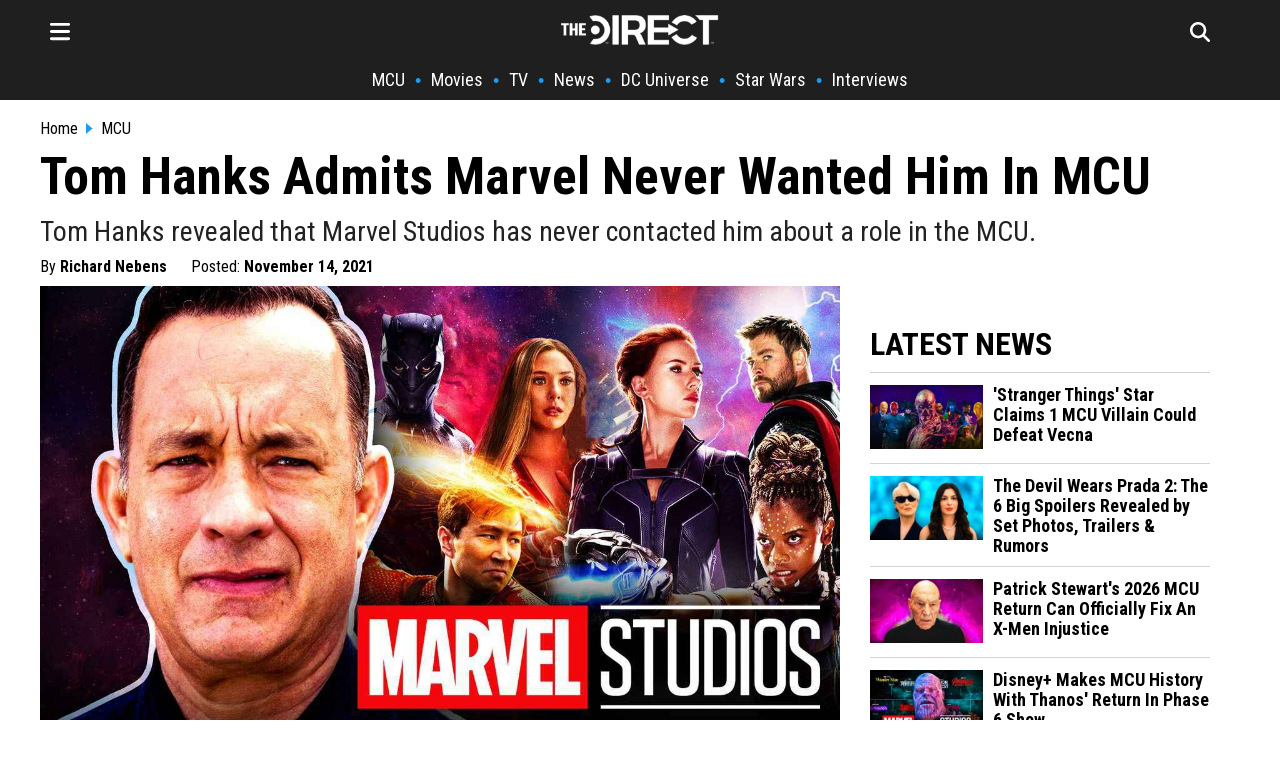

--- FILE ---
content_type: text/html; charset=utf-8
request_url: https://thedirect.com/article/marvel-tom-hanks-mcu
body_size: 25493
content:
<!DOCTYPE html>
<html lang="en">
<head>
  <meta http-equiv="Content-Type" content="text/html; charset=utf-8" />
  <meta content="width=device-width, initial-scale=1" name="viewport">
    <meta http-equiv="delegate-ch"
        content="sec-ch-dpr https://images.thedirect.com.imgeng.in;
        sec-ch-width https://images.thedirect.com.imgeng.in;
        sec-ch-viewport-width https://images.thedirect.com.imgeng.in;
        ect https://images.thedirect.com;">
  <title>Tom Hanks Admits Marvel Never Wanted Him In MCU | The Direct</title>
  <meta name="description"  content="Tom Hanks revealed that Marvel Studios has never contacted him about a role in the MCU."/>
  <meta name="author" content="Richard Nebens">
  <meta name="keywords"  content="Tom Hanks revealed that Marvel Studios has never contacted him about a role in the MCU."/>
  <link rel="canonical" href="https://thedirect.com/article/marvel-tom-hanks-mcu" />
  <link rel="alternate" href="https://thedirect.com/article/marvel-tom-hanks-mcu" hreflang="en"/>
  <meta name="keywords"  content="MCU"/>
  <meta name="news_keywords" content="MCU"/>
  <meta name="publish_date" content="2021-11-14T17:02:23+00:00">
  <meta name="modify_date" content="2021-11-14T17:02:23+00:00">
  <meta name="robots" content="max-image-preview:large">
  
  <link rel="preconnect" href="//images.thedirect.com">
  <meta property="og:url"                content="https://thedirect.com/article/marvel-tom-hanks-mcu" />
  <meta property="article:published_time" content="2021-11-14T17:02:23+00:00" />
  <meta property="article:modified_time" content="2021-11-14T17:02:23+00:00" />
  <meta property="og:type"               content="article" />
  <meta property="og:title"              content="Tom Hanks Admits Marvel Never Wanted Him In MCU" />
  <meta property="og:description"        content="Tom Hanks revealed that Marvel Studios has never contacted him about a role in the MCU." />
  <meta property="og:image"              content="https://images.thedirect.com/media/article_full/t-hanks.jpg" />
  <meta property="og:image:secure_url" content="https://images.thedirect.com/media/article_full/t-hanks.jpg" />
  <meta property="og:image:width" content="1280"/>
  <meta property="og:image:height" content="720"/>
  <meta property="og:site_name"               content="The Direct" />
  <meta property="og:locale"               content="en_US" />
  <link rel="icon" sizes="48x48" type="image/png" href="https://images.thedirect.com/icons/fav_new_48x48.png" />
  <link rel="icon" sizes="96x96" type="image/png" href="https://images.thedirect.com/icons/fav_new_96x96.png" />
  <link rel="icon" sizes="144x144" type="image/png" href="https://images.thedirect.com/icons/fav_new_144x144.png" />
  <link rel="icon" sizes="192x192" type="image/png" href="https://images.thedirect.com/icons/fav_new_192x192.png" />
  <link rel="icon" sizes="240x240" type="image/png" href="https://images.thedirect.com/icons/fav_new_240x240.png" />
  <link rel="apple-touch-icon" sizes="240x240" type="image/png" href="https://images.thedirect.com/icons/fav_new_240x240.png" />
  <link rel="shortcut icon" type="image/png" href="https://images.thedirect.com/icons/fav_new_240x240.png" />
  <link rel="preload" as="image" href="https://images.thedirect.com/media/article_full/t-hanks.jpg?imgeng=/cmpr_60/w_1280" media="(min-width: 1280px)">
  <link rel="preload" as="image" href="https://images.thedirect.com/media/article_full/t-hanks.jpg?imgeng=/cmpr_60/w_auto" media="(min-width: 720px) and (max-width: 1279px)">
  <link rel="preload" as="image" href="https://images.thedirect.com/media/article_full/t-hanks.jpg?imgeng=/cmpr_60/w_auto" media="(min-width: 450px) and (max-width: 719px)">
  <link rel="preload" as="image" href="https://images.thedirect.com/media/article_full/t-hanks.jpg?imgeng=/cmpr_60/w_900" media="(max-width: 449px)">
  <link rel="preload" as="image" href="https://images.thedirect.com/branches/assets/img/TheDirectLogo.png">
  <style>progress,sub,sup{vertical-align:baseline}.pure-img,img,legend{max-width:100%}.pure-form select[multiple],.pure-img{height:auto}.article-subtitle{font-weight: normal;color: #222222;margin: 10px 0 0 0;font-size: 28px;line-height: 32px;}button,hr,input{overflow:visible}html{line-height:1.15;-webkit-text-size-adjust:100%}body,h2,h3{margin:0}.open-hamburger,.pure-menu-item .pure-menu-item,.pure-menu-scrollable .pure-menu-list,.rich-text-block ol li,details,main{display:block}h1{font-size:2em;margin:.67em 0}hr{-webkit-box-sizing:content-box;box-sizing:content-box;height:0}code,kbd,pre,samp{font-family:monospace,monospace;font-size:1em}.pure-table td,a{background-color:transparent}abbr[title]{border-bottom:none;text-decoration:underline;-webkit-text-decoration:underline dotted;text-decoration:underline dotted}b,strong{font-weight:bolder}small{font-size:80%}sub,sup{font-size:75%;line-height:0;position:relative}sub{bottom:-.25em}sup{top:-.5em}img{border-style:none}button,input,optgroup,select,textarea{font-family:inherit;font-size:100%;line-height:1.15;margin:0}button,select{text-transform:none}[type=button],[type=reset],[type=submit],button{-webkit-appearance:button}[type=button]::-moz-focus-inner,[type=reset]::-moz-focus-inner,[type=submit]::-moz-focus-inner,button::-moz-focus-inner{border-style:none;padding:0}[type=button]:-moz-focusring,[type=reset]:-moz-focusring,[type=submit]:-moz-focusring,button:-moz-focusring{outline:ButtonText dotted 1px}fieldset{padding:.35em .75em .625em}legend{-webkit-box-sizing:border-box;box-sizing:border-box;color:inherit;display:table;padding:0;white-space:normal}textarea{overflow:auto}[type=checkbox],[type=radio]{-webkit-box-sizing:border-box;box-sizing:border-box;padding:0}[type=number]::-webkit-inner-spin-button,[type=number]::-webkit-outer-spin-button{height:auto}[type=search]{-webkit-appearance:textfield;outline-offset:-2px}[type=search]::-webkit-search-decoration{-webkit-appearance:none}::-webkit-file-upload-button{-webkit-appearance:button;font:inherit}summary{display:list-item}.menu-btn,.pure-button-hidden,[hidden],template{display:none}.pure-g [class*=pure-u],html{font-family:sans-serif}.hidden,[hidden]{display:none!important}.pure-img{display:block}.pure-g{letter-spacing:-.31em;text-rendering:optimizespeed;font-family:FreeSans,Arimo,"Droid Sans",Helvetica,Arial,sans-serif;display:-webkit-box;display:-ms-flexbox;display:flex;-webkit-box-orient:horizontal;-webkit-box-direction:normal;-ms-flex-flow:row wrap;flex-flow:row wrap;-ms-flex-line-pack:start;align-content:flex-start}@media all and (-ms-high-contrast:none),(-ms-high-contrast:active){table .pure-g{display:block}}.opera-only :-o-prefocus,.pure-g{word-spacing:-0.43em}.pure-u,.pure-u-1,.pure-u-1-1,.pure-u-1-12,.pure-u-1-2,.pure-u-1-24,.pure-u-1-3,.pure-u-1-4,.pure-u-1-5,.pure-u-1-6,.pure-u-1-8,.pure-u-10-24,.pure-u-11-12,.pure-u-11-24,.pure-u-12-24,.pure-u-13-24,.pure-u-14-24,.pure-u-15-24,.pure-u-16-24,.pure-u-17-24,.pure-u-18-24,.pure-u-19-24,.pure-u-2-24,.pure-u-2-3,.pure-u-2-5,.pure-u-20-24,.pure-u-21-24,.pure-u-22-24,.pure-u-23-24,.pure-u-24-24,.pure-u-3-24,.pure-u-3-4,.pure-u-3-5,.pure-u-3-8,.pure-u-4-24,.pure-u-4-5,.pure-u-5-12,.pure-u-5-24,.pure-u-5-5,.pure-u-5-6,.pure-u-5-8,.pure-u-6-24,.pure-u-7-12,.pure-u-7-24,.pure-u-7-8,.pure-u-8-24,.pure-u-9-24{display:inline-block;letter-spacing:normal;word-spacing:normal;vertical-align:top;text-rendering:auto}.pure-u-1-24{width:4.1667%}.pure-u-1-12,.pure-u-2-24{width:8.3333%}.pure-u-1-8,.pure-u-3-24{width:12.5%}.pure-u-1-6,.pure-u-4-24{width:16.6667%}.pure-u-1-5{width:20%}.pure-u-5-24{width:20.8333%}.pure-form .pure-input-1-4,.pure-u-1-4,.pure-u-6-24{width:25%}.pure-u-7-24{width:29.1667%}.pure-u-1-3,.pure-u-8-24{width:33.3333%}.pure-u-3-8,.pure-u-9-24{width:37.5%}.pure-u-2-5{width:40%}.pure-u-10-24,.pure-u-5-12{width:41.6667%}.pure-u-11-24{width:45.8333%}.pure-form .pure-input-1-2,.pure-u-1-2,.pure-u-12-24{width:50%}.pure-u-13-24{width:54.1667%}.pure-u-14-24,.pure-u-7-12{width:58.3333%}.pure-u-3-5{width:60%}.pure-u-15-24,.pure-u-5-8{width:62.5%}.pure-u-16-24,.pure-u-2-3{width:66.6667%}.pure-u-17-24{width:70.8333%}.pure-form .pure-input-3-4,.pure-u-18-24,.pure-u-3-4{width:75%}.pure-u-19-24{width:79.1667%}.pure-u-4-5{width:80%}.pure-u-20-24,.pure-u-5-6{width:83.3333%}.pure-u-21-24,.pure-u-7-8{width:87.5%}.pure-u-11-12,.pure-u-22-24{width:91.6667%}.pure-u-23-24{width:95.8333%}.latest-article-pic,.pure-form .pure-input-1,.pure-u-1,.pure-u-1-1,.pure-u-24-24,.pure-u-5-5,.secondaryAction{width:100%}.pure-button::-moz-focus-inner{padding:0;border:0}.pure-button-group{letter-spacing:-.31em;text-rendering:optimizespeed}.opera-only :-o-prefocus,.pure-button-group{word-spacing:-0.43em}.pure-button{display:inline-block;line-height:normal;white-space:nowrap;vertical-align:middle;text-align:center;cursor:pointer;-webkit-user-drag:none;-webkit-user-select:none;-moz-user-select:none;-ms-user-select:none;user-select:none;-webkit-box-sizing:border-box;box-sizing:border-box;font-family:inherit;font-size:100%;padding:.5em 1em;color:rgba(0,0,0,.8);border:transparent;background-color:#e6e6e6;text-decoration:none;border-radius:2px}.pure-button-hover,.pure-button:focus,.pure-button:hover{background-image:-webkit-gradient(linear,left top,left bottom,from(transparent),color-stop(40%,rgba(0,0,0,.05)),to(rgba(0,0,0,.1)));background-image:linear-gradient(transparent,rgba(0,0,0,.05) 40%,rgba(0,0,0,.1))}.pure-button:focus{outline:0}.pure-button-active,.pure-button:active{-webkit-box-shadow:0 0 0 1px rgba(0,0,0,.15) inset,0 0 6px rgba(0,0,0,.2) inset;box-shadow:0 0 0 1px rgba(0,0,0,.15) inset,0 0 6px rgba(0,0,0,.2) inset;border-color:#000}.pure-button-disabled,.pure-button-disabled:active,.pure-button-disabled:focus,.pure-button-disabled:hover,.pure-button[disabled]{border:none;background-image:none;opacity:.4;cursor:not-allowed;-webkit-box-shadow:none;box-shadow:none;pointer-events:none}.pure-button-primary,.pure-button-selected,a.pure-button-primary,a.pure-button-selected{background-color:#0078e7;color:#fff}.pure-button-group .pure-button{letter-spacing:normal;word-spacing:normal;vertical-align:top;text-rendering:auto;margin:0;border-radius:0;border-right:1px solid rgba(0,0,0,.2)}.pure-button-group .pure-button:first-child{border-top-left-radius:2px;border-bottom-left-radius:2px}.pure-button-group .pure-button:last-child{border-top-right-radius:2px;border-bottom-right-radius:2px;border-right:none}.pure-form input[type=color],.pure-form input[type=date],.pure-form input[type=datetime-local],.pure-form input[type=datetime],.pure-form input[type=email],.pure-form input[type=month],.pure-form input[type=number],.pure-form input[type=password],.pure-form input[type=search],.pure-form input[type=tel],.pure-form input[type=text],.pure-form input[type=time],.pure-form input[type=url],.pure-form input[type=week],.pure-form select,.pure-form textarea{padding:.5em .6em;display:inline-block;border:1px solid #ccc;-webkit-box-shadow:inset 0 1px 3px #ddd;box-shadow:inset 0 1px 3px #ddd;border-radius:4px;vertical-align:middle;-webkit-box-sizing:border-box;box-sizing:border-box}.pure-form input:not([type]){padding:.5em .6em;display:inline-block;border:1px solid #ccc;-webkit-box-shadow:inset 0 1px 3px #ddd;box-shadow:inset 0 1px 3px #ddd;border-radius:4px;-webkit-box-sizing:border-box;box-sizing:border-box}.pure-form input[type=color]{padding:.2em .5em}.pure-form input:not([type]):focus,.pure-form input[type=color]:focus,.pure-form input[type=date]:focus,.pure-form input[type=datetime-local]:focus,.pure-form input[type=datetime]:focus,.pure-form input[type=email]:focus,.pure-form input[type=month]:focus,.pure-form input[type=number]:focus,.pure-form input[type=password]:focus,.pure-form input[type=search]:focus,.pure-form input[type=tel]:focus,.pure-form input[type=text]:focus,.pure-form input[type=time]:focus,.pure-form input[type=url]:focus,.pure-form input[type=week]:focus,.pure-form select:focus,.pure-form textarea:focus{outline:0;border-color:#129fea}.pure-form input[type=checkbox]:focus,.pure-form input[type=file]:focus,.pure-form input[type=radio]:focus{outline:#129FEA auto 1px}.pure-form .pure-checkbox,.pure-form .pure-radio{margin:.5em 0;display:block}.pure-form input:not([type])[disabled],.pure-form input[type=color][disabled],.pure-form input[type=date][disabled],.pure-form input[type=datetime-local][disabled],.pure-form input[type=datetime][disabled],.pure-form input[type=email][disabled],.pure-form input[type=month][disabled],.pure-form input[type=number][disabled],.pure-form input[type=password][disabled],.pure-form input[type=search][disabled],.pure-form input[type=tel][disabled],.pure-form input[type=text][disabled],.pure-form input[type=time][disabled],.pure-form input[type=url][disabled],.pure-form input[type=week][disabled],.pure-form select[disabled],.pure-form textarea[disabled]{cursor:not-allowed;background-color:#eaeded;color:#cad2d3}.pure-form input[readonly],.pure-form select[readonly],.pure-form textarea[readonly]{background-color:#eee;color:#777;border-color:#ccc}.pure-form input:focus:invalid,.pure-form select:focus:invalid,.pure-form textarea:focus:invalid{color:#b94a48;border-color:#e9322d}.pure-form input[type=checkbox]:focus:invalid:focus,.pure-form input[type=file]:focus:invalid:focus,.pure-form input[type=radio]:focus:invalid:focus{outline-color:#e9322d}.pure-form select{height:2.25em;border:1px solid #ccc;background-color:#fff}.pure-form label{margin:.5em 0 .2em}.pure-form fieldset{margin:0;padding:.35em 0 .75em;border:0}.pure-form legend{display:block;width:100%;padding:.3em 0;margin-bottom:.3em;color:#333;border-bottom:1px solid #e5e5e5}.pure-form-stacked input:not([type]),.pure-form-stacked input[type=color],.pure-form-stacked input[type=date],.pure-form-stacked input[type=datetime-local],.pure-form-stacked input[type=datetime],.pure-form-stacked input[type=email],.pure-form-stacked input[type=file],.pure-form-stacked input[type=month],.pure-form-stacked input[type=number],.pure-form-stacked input[type=password],.pure-form-stacked input[type=search],.pure-form-stacked input[type=tel],.pure-form-stacked input[type=text],.pure-form-stacked input[type=time],.pure-form-stacked input[type=url],.pure-form-stacked input[type=week],.pure-form-stacked label,.pure-form-stacked select,.pure-form-stacked textarea{display:block;margin:.25em 0}.pure-form-aligned input,.pure-form-aligned select,.pure-form-aligned textarea,.pure-form-message-inline,.pure-menu-horizontal .pure-menu-heading,.pure-menu-horizontal .pure-menu-item,.pure-menu-horizontal .pure-menu-separator{display:inline-block;vertical-align:middle}.pure-form-aligned textarea{vertical-align:top}.pure-form-aligned .pure-control-group{margin-bottom:.5em}.pure-form-aligned .pure-control-group label{text-align:right;display:inline-block;vertical-align:middle;width:10em;margin:0 1em 0 0}.pure-form-aligned .pure-controls{margin:1.5em 0 0 11em}.pure-form .pure-input-rounded,.pure-form input.pure-input-rounded{border-radius:2em;padding:.5em 1em}.pure-form .pure-group fieldset{margin-bottom:10px}.pure-form .pure-group input,.pure-form .pure-group textarea{display:block;padding:10px;margin:0 0 -1px;border-radius:0;position:relative;top:-1px}.pure-form .pure-group input:focus,.pure-form .pure-group textarea:focus{z-index:3}.pure-form .pure-group input:first-child,.pure-form .pure-group textarea:first-child{top:1px;border-radius:4px 4px 0 0;margin:0}.pure-form .pure-group input:first-child:last-child,.pure-form .pure-group textarea:first-child:last-child{top:1px;border-radius:4px;margin:0}.pure-form .pure-group input:last-child,.pure-form .pure-group textarea:last-child{top:-2px;border-radius:0 0 4px 4px;margin:0}.pure-form .pure-group button{margin:.35em 0}.pure-form .pure-input-2-3{width:66%}.pure-form .pure-input-1-3{width:33%}.pure-form-message-inline{padding-left:.3em;color:#666;font-size:.875em}.pure-form-message{display:block;color:#666;font-size:.875em}@media only screen and (max-width :480px){.pure-form button[type=submit]{margin:.7em 0 0}.pure-form input:not([type]),.pure-form input[type=color],.pure-form input[type=date],.pure-form input[type=datetime-local],.pure-form input[type=datetime],.pure-form input[type=email],.pure-form input[type=month],.pure-form input[type=number],.pure-form input[type=password],.pure-form input[type=search],.pure-form input[type=tel],.pure-form input[type=text],.pure-form input[type=time],.pure-form input[type=url],.pure-form input[type=week],.pure-form label{margin-bottom:.3em;display:block}.pure-group input:not([type]),.pure-group input[type=color],.pure-group input[type=date],.pure-group input[type=datetime-local],.pure-group input[type=datetime],.pure-group input[type=email],.pure-group input[type=month],.pure-group input[type=number],.pure-group input[type=password],.pure-group input[type=search],.pure-group input[type=tel],.pure-group input[type=text],.pure-group input[type=time],.pure-group input[type=url],.pure-group input[type=week]{margin-bottom:0}.pure-form-aligned .pure-control-group label{margin-bottom:.3em;text-align:left;display:block;width:100%}.pure-form-aligned .pure-controls{margin:1.5em 0 0}.pure-form-message,.pure-form-message-inline{display:block;font-size:.75em;padding:.2em 0 .8em}}.pure-menu{-webkit-box-sizing:border-box;box-sizing:border-box}.pure-menu-fixed{position:fixed;left:0;top:0;z-index:3}.column-11,.nav,.pure-menu-item,.pure-menu-list,blockquote{position:relative}.pure-menu-list{list-style:none;margin:0;padding:0}.pure-menu-item{padding:0;margin:0;height:100%}.pure-menu-heading,.pure-menu-link{display:block;text-decoration:none;white-space:nowrap}.pure-menu-horizontal{width:100%;white-space:nowrap}.hamburger-close,.logo-hamburger-menu,.pure-menu-horizontal .pure-menu-list,.pure-menu-horizontal.pure-menu-scrollable .pure-menu-list{display:inline-block}.pure-menu-children{display:none;position:absolute;left:100%;top:0;margin:0;padding:0;z-index:3}.pure-menu-horizontal .pure-menu-children{left:0;top:auto;width:inherit}.pure-menu-active>.pure-menu-children,.pure-menu-allow-hover:hover>.pure-menu-children{display:block;position:absolute}.pure-menu-has-children>.pure-menu-link:after{padding-left:.5em;content:"\25B8";font-size:small}.pure-menu-horizontal .pure-menu-has-children>.pure-menu-link:after{content:"\25BE"}.pure-menu-scrollable{overflow-y:scroll;overflow-x:hidden}.pure-menu-horizontal.pure-menu-scrollable{white-space:nowrap;overflow-y:hidden;overflow-x:auto;padding:.5em 0}.pure-menu-horizontal .pure-menu-children .pure-menu-separator,.pure-menu-separator{background-color:#ccc;height:1px;margin:.3em 0}#search-section,.article-section,.pure-menu-children{background-color:#fff}.pure-menu-horizontal .pure-menu-separator{width:1px;height:1.3em;margin:0 .3em}.pure-menu-horizontal .pure-menu-children .pure-menu-separator{display:block;width:auto}.pure-menu-heading{text-transform:uppercase;color:#565d64}.pure-menu-link{color:#777}.pure-menu-heading,.pure-menu-link{padding:.5em 1em}.pure-menu-disabled{opacity:.5}.pure-menu-disabled .pure-menu-link:hover{background-color:transparent;cursor:default}.pure-menu-active>.pure-menu-link,.pure-menu-link:focus,.pure-menu-link:hover{background-color:#eee}.pure-menu-selected>.pure-menu-link,.pure-menu-selected>.pure-menu-link:visited,.sub-news-title:hover a{color:#000}.pure-table{border-collapse:collapse;border-spacing:0;empty-cells:show;border:1px solid #cbcbcb}.pure-table caption{color:#000;font:italic 85%/1 arial,sans-serif;padding:1em 0;text-align:center}.pure-table td,.pure-table th{border-left:1px solid #cbcbcb;border-width:0 0 0 1px;font-size:inherit;margin:0;overflow:visible;padding:.5em 1em}.pure-table thead{background-color:#e0e0e0;color:#000;text-align:left;vertical-align:bottom}.pure-table-odd td,.pure-table-striped tr:nth-child(2n-1) td{background-color:#f2f2f2}.pure-table-bordered td{border-bottom:1px solid #cbcbcb}.pure-table-bordered tbody>tr:last-child>td,.pure-table-horizontal tbody>tr:last-child>td{border-bottom-width:0}.pure-table-horizontal td,.pure-table-horizontal th{border-width:0 0 1px;border-bottom:1px solid #cbcbcb}.MCU-border,.nav-item-border,.navbar-border{border-left:5px solid}.hamburger-menu,.schedule-table{overflow-y:scroll;box-sizing:border-box}.hamburger-menu,.nav-links,.related-image,.schedule-block,.schedule-table,.timeline-item-name{box-sizing:border-box}.footer__nav,.hamburger-nav-links,.nav ul,.nav-links,.nav__ul,.pagination{list-style-type:none}.menu-icon,.pagination li{float:left}.button:hover,.navbar-icon:hover,.search-form-button:hover{cursor:pointer}:root{--thedirect-color:rgb(29 155 240);--background-color:white;--MCU-color:#ce1725;--MCU-highlight:#a6131e;--StarWars-color:#ffc543;--StarWars-text-color:#8f7024;--StarWars-highlight:#6d561c;--DCU-color:#0098ff;--DCU-highlight:#00549e;--ps5-color:#053ea3;--ps5-highlight:#043387;--xbox-color:#119111;--xbox-highlight:#005c00}mv-ad-reporter{z-index:1!important}.StarWars-background,.StarWars-background-hover{background-color:var(--StarWars-color,#fff)!important}.MCU-background,.MCU-background-hover{background-color:var(--MCU-color,#fff)!important}.DCU-background,.DCU-background-hover{background-color:var(--DCU-color,#000)!important}.ps5-background,.ps5-background-hover{background-color:var(--ps5-color,#000)!important}.xbox-background,.xbox-background-hover{background-color:var(--xbox-color,#000)!important}.StarWars-background-hover:hover{background-color:var(--StarWars-highlight,#fff)}.MCU-background-hover:hover{background-color:var(--MCU-highlight,#fff)}.DCU-background-hover:hover{background-color:var(--DCU-highlight,#000)}.ps5-background-hover:hover{background-color:var(--ps5-highlight,#000)}.xbox-background-hover:hover{background-color:var(--xbox-highlight,#000)}.DCU{color:var(--DCU-color,#000)!important}.MCU,.MCU-highlight:hover{color:var(--MCU-color)!important}.StarWars{color:var(--StarWars-text-color,#000)!important}.ps5{color:var(--ps5-color,#000)!important}.xbox{color:var(--xbox-color,#000)!important}.article-title,.tag-title,h1.title,h2.title,h3.title{font-family:"Roboto Condensed",sans-serif;color:#000}.MCU-border{border-color:var(--MCU-color,#000)}.StarWars-border{border-left:5px solid;border-color:var(--StarWars-color,#000)}.DCU-border{border-left:5px solid;border-color:var(--DCU-color,#000)}.ps5-border{border-left:5px solid;border-color:var(--ps5-color,#000)}.movies-border,.xbox-border{border-left:5px solid;border-color:var(--xbox-color,#000)}.tv-border{border-left:5px solid;border-color:#711191}.collectibles-border{border-left:5px solid;border-color:#917711}.all-border{border-left:5px solid;border-color:#d3d3d3}.all-highlight:hover,.movie-highlight:hover,.movies-highlight:hover,.submenu:hover,.tv-highlight:hover,.tv-streaming-highlight:hover{color:var(--thedirect-color)!important}.StarWars-highlight:hover{color:var(--StarWars-text-color)!important}.DCU-highlight:hover{color:var(--DCU-color)!important}.ps5-highlight:hover{color:var(--ps5-color)!important}.xbox-highlight:hover{color:var(--xbox-color)!important}.roboto,h1,h2,h3,h4{font-family:"Roboto Condensed",sans-serif}.tag-title,h1.title,h2.title,h3.title{line-height:47px;font-size:42px}h3{font-size:28px}h4{line-height:24px;display:inline}.header{background-color:#1f1f1f;margin:0 0 20px;z-index:1}.title-section{margin:5px 0 5px 10px}.article-title{font-size:52px;line-height:58px;font-weight:700;margin:0}.navbar{max-width:1200px;margin:0 auto;display:block}.navbar-icon{font-size:24px;padding:10px}.hamburger-line{border:none;height:2px;color:var(--thedirect-color);background-color:var(--thedirect-color)}.hamburger-line-small{border:none;height:1px;color:#545454;background-color:#3b3b3b;margin:0}.upper-menu{height:50px;display:flex;justify-content:space-between;align-items:center;position:relative;padding:5px 0}.logo{position:absolute;left:50%;transform:translateX(-50%)}.menu-icon,.nav__ul a{color:#fff}.search-page-icon{float:right;margin-right:20px;color:#fff}.follow-box a:hover,.nav-links,.nav-links a:hover,.rich-text-block * a:hover{color:var(--thedirect-color)}.nav-links{display:flex;flex-direction:row;justify-content:center;align-items:center;overflow-x:auto;margin:0;padding:0;width:100%;font-size:18px}.column-11,.hamburger-menu,.infinite-container,.schedule-block{overflow-x:hidden}.nav-links li{margin:10px 0;flex-shrink:0;white-space:nowrap;font-weight:700}.hamburger-nav-links-small a,.nav-links a{font-weight:400;text-decoration:none;font-family:"Roboto Condensed",Sans-Serif!important;color:#fff}.nav-links a{font-size:18px;margin:0 10px}.hamburger-menu{position:fixed;background-color:#1f1f1f;border-right:1px solid #fff;right:100%;top:0;z-index:5;height:110vh;width:360px;padding:20px;transition:transform .5s ease-in-out,-webkit-transform .5s ease-in-out}.activate-menu,.deactivate-menu{transition:transform .45s cubic-bezier(.77,  0,  .175,  1)}.activate-menu{transform:translate3d(360px,0,0)}.deactivate-menu{transform:translate3d(-360px,0,0)}.hamburger-nav-links{transition:transform .5s ease-out;font-family:"Roboto Condensed",Sans-Serif!important;display:flex;flex-direction:column;justify-content:center;align-items:start;margin:0;padding:0;width:100%}.hamburger-nav-links-small a{display:block;font-size:16px;padding:5px 0}.hamburger-nav-links-small a:hover{text-decoration:underline 1px var(--thedirect-color)}.hamburger-nav-links li{margin:10px 0;width:100%}.hamburger-nav-link-menu,.hamburger-nav-links a{color:#fff;text-decoration:none;font-size:24px;font-weight:700}.hamburger-nav-links a:hover{text-decoration:underline 2px var(--thedirect-color)}.hamburger-nav-link-menu{display:block;position:relative;width:100%}.mobile-caret{background-color:transparent;float:right;position:absolute;right:0;font-size:28px}.hamburger-dropdown-link,.hamburger-dropdown-submenu-link,.hamburger-submenu-dropdown-link{font-size:18px!important;font-weight:400!important;text-decoration:none}.hamburger-nav-link-dropdown{display:none;margin-top:8px;padding-left:10px}.hamburger-dropdown-link,.hamburger-dropdown-submenu-link{display:block;color:#fff;font-family:"Roboto Condensed",Sans-Serif!important;padding:5px 0}.MCU-nav-item{border-color:var(--MCU-color)}.StarWars-nav-item{border-color:var(--StarWars-color)}.hamburger-nav-link-menu:hover{color:var(--thedirect-color);cursor:pointer}.hamburger-nav-link-item{box-sizing:border-box;padding:15px 0 15px 15px;margin:0!important}.submenu{color:#fff;font-size:18px;padding:8px 0}.hamburger-nav-link-submenu{margin-top:0;margin-bottom:8px}.hamburger-nav-link-submenu a{font-size:16px}.logo-close-section{display:flex;width:100%;align-items:center}.hamburger-close{margin-left:auto;font-size:26px}#search-section.open-search,.page{display:flex}.follow-box,.rich-text-block>h3{padding:10px 0}.follow-box a{font-size:24px;padding:15px}#search-section{display:none;position:absolute;width:100%;z-index:100;justify-content:center;align-items:center;border-bottom:1px solid #000}.search-form{width:800px;position:relative}.search-form-input{width:100%!important;height:70px;padding-right:80px;border:none;color:#000;font-family:Sans-Serif;font-size:22px}.search-form-input:focus,.search-form-input:focus-visible{outline:0}.search-form-button{position:absolute;right:50px;top:50%;transform:translateY(-50%);background-color:var(--thedirect-color);color:#fff;font-size:18px;padding:10px 5px;border-radius:2px;border:none}.hamburger-header{color:#fff;font-size:24px;font-weight:700;padding:10px 0}.page{justify-content:center}.hero-contents,.page-contents{max-width:1200px;width:1200px}.page-contents{margin:10px}.article-section * img:hover{opacity:100}.rich-text-block{font-family:sans-serif;color:#000;font-size:19px;line-height:32px;padding:20px 50px 0}.rich-text-block>ol,.rich-text-block>ul{display:block;margin:0 0 22px;padding-left:1em}.rich-text-block ol{counter-reset:item;padding-left:0!important}.rich-text-block ol li:before{content:counter(item) ". ";counter-increment:item;width:2em;display:inline-block}.rich-text-block * img{width:100%!important;height:auto;max-height:700px;object-fit:contain}.rich-text-block>h2{font-family:"Roboto Condensed",Sans-serif!important;font-weight:bolder;font-size:40px;line-height:42px;color:#000;padding:22px 0 15px}.instagram-media{width:50%!important;margin-left:auto!important;margin-right:auto!important}.rich-text-block a{color:#000;text-decoration:none;padding-bottom:1px;border-bottom:3px solid var(--thedirect-color)}.rich-text-block a:visited{color:#000;text-decoration:none;border-bottom:2px solid var(--thedirect-color)}blockquote{font-style:italic;color:#000;padding:.2em 15px;border-left:8px solid #000;line-height:1.6;margin:22px 0}blockquote::after{content:""}blockquote p{padding:10px 0;margin:0}blockquote span{display:block;color:#333;font-style:normal;font-weight:700;margin-top:1em}figcaption>a,figcaption>a:hover{font-size:18px;color:#343434;text-align:left}figcaption>a:hover{font-family:"Roboto Condensed",Georgia,Times,Times New Roman,serif!important}.advertisement,figcaption>a,figure{font-family:"Roboto Condensed",Sans-Serif;margin:10px 0;font-size:16px;color:#343434;text-align:left;line-height:20px;top:10px}.info-box,.latest-article-section,.nav,.section-heading{font-family:"Roboto Condensed",Sans-Serif!important}.spoilers{font-weight:700;color:#c00}.pw-in-article-container{min-height:310px!important;display:flex;align-items:center;justify-content:center;padding:5px 0;margin-bottom:5px}.advertisement{color:#000;width:100%;line-height:.1em;margin:10px 0}.advertisement span{padding:0 10px;background:#fff;color:#000;font-family:Georgia,Times,Times New Roman,serif,sans-serif;font-size:9px}.rich-text-block>p{margin:0 0 22px}.under-article-section{margin:16px 0;font-size:22px}.latest-article-section{padding:10px 30px}.latest-article{margin-bottom:20px}.latest-article-header{margin-bottom:10px;margin-top:30px;font-size:32px;font-weight:700}.section-heading{color:#000;font-size:16px;font-weight:700;margin-right:5px}.latest-article-title,.latest-article-title-first{font-family:"Roboto Condensed",Sans-Serif;display:block;font-weight:700}.twitter{background-color:#55acee}.facebook{background-color:#3b5998}.reddit{background-color:#ff5700}.instagram{background-color:#c13584}.latest-article-title-first{margin:5px 0 15px;font-size:20px}.latest-article-title{margin:0 0 0 10px;font-size:18px}.no-underline{text-decoration:none;color:#000}.social-follow{text-decoration:none;border:0;padding:5px;color:#fff;border-radius:0;font-size:16px;display:inline-block;margin:5px}.social-icon,.social-icon-branch{color:#fff;font-size:22px;line-height:22px;padding-left:5px;padding-right:5px}.info-box{padding-top:10px;font-size:16px}.author,.date_posted{font-weight:700}.author:hover,.breadcrumb-item:hover,.schedule-link:hover,.schedule_name a:hover,.timeline-item-name:hover{text-decoration:underline}.author-name,.button,.nav li a,.quickbar{text-decoration:none}.breadcrumbs-bar{background-color:#fff;width:100%;font-size:16px;display:flex;align-items:center;justify-content:center}.arrow-icon,.more-button{font-size:14px;font-weight:700}.breadcrumb-section{margin:auto;width:1200px;max-width:1200px;padding-bottom:10px;color:#000}.nav ul{display:flex;overflow:hidden;flex-wrap:wrap;padding:0;width:95%;margin:0;flex-direction:row}.nav li a{display:block;white-space:nowrap;text-overflow:ellipsis}.breadcrumb-item{display:inline-block;color:#000;margin:0}.arrow-before{padding-left:8px}.arrow-before::before{content:"";border-color:transparent #1d9BF0FF;border-style:solid;border-width:.35em 0 .35em .45em;display:inline-block;height:0;width:0;left:-10px;top:1.1em;color:#1d9BF0FF;padding-right:8px}.sub-news{margin:0 10px 0 0}.sub-news-section{padding:5px;margin:10px 0;color:#fff}.sub-news-title a{color:#fff;display:inline;font-size:22px;line-height:22px}.articles-description{font-size:16px;color:#565656;margin:10px 0 0}.articles-author{font-size:12px;color:#565656;margin:10px 0 0}.articles-text{margin:0 10px}.articles-hr{border-color:#d7d7d7;border-top:none;margin:15px 0}.articles-image{aspect-ratio:auto 450/253;width:100%;height:auto}.latest-news{font-family:"Roboto Condensed",Sans-Serif;font-size:40px;margin-top:20px;margin-bottom:10px;border-bottom:1px solid #d3d3d3}.schedule{padding:5px 10px 0;font-size:32px;margin:20px 0 0;color:#fff}.timeline-item{margin:5px 0}.timeline-item-date{float:right;font-size:14px;padding:5px 5px 5px 0;display:inline-block}.timeline-item-name{padding:5px 0 5px 10px;width:100%;height:100%;display:inline-block;border-left:1px solid #000;font-weight:700}.timeline-item-date::after{content:'';display:inline-block;width:8px;height:8px;-moz-border-radius:4px;-webkit-border-radius:4px;border-radius:4px;background-color:#000;position:relative;left:9.5px}.sub-heading-img-section{margin:20px 20px 5px 0}.branch-heading{font-size:32px;font-weight:400;margin:10px 0 20px}.schedule_date,.schedule_name{font-size:14px}input[type=search]::-webkit-search-cancel-button{-webkit-appearance:none}.column-11{width:100vw;max-width:100vw}.schedule-block{display:flex;flex-direction:column;justify-content:center;max-width:100%}.quickbar{display:block;color:#fff;padding:15px;background-color:#212121}.quickbar:hover{background-color:#ddd;color:#000}.menu{background-color:var(--thedirect-color)}.menu:hover{background-color:var(--thedirect-color)!important;color:#fff}.advertisement,.author-box,.author-desc,.author-name,.branch-bar-item,.wiki-header,.wiki-image,.wiki-image-box{text-align:center}.author-box{margin:10px;flex-basis:100%;border:1px solid #000;border-radius:2px;box-shadow:3px 5px #888}.author-name{display:inline-block;font-family:sans-serif;color:#000;font-weight:700}.schedule-link,.schedule_name{font-family:"Roboto Condensed",Arial Narrow,Avenir Next Condensed,Roboto,sansâ€‘serif,sans-serif;font-weight:700}.author-desc{color:#000;display:block;margin:auto auto 10px;width:100%}.schedule-link,.schedule_name a,.schedule_name a:visited{color:var(--thedirect-color);text-decoration:none}.author-img{width:100px;padding:10px;margin:auto}.related-image{padding:5px}.modal-content{max-width:800px}.schedule-table{padding:10px 0 20px;max-height:350px!important}.schedule-section{padding:20px;margin:20px 0 20px 10px;background-color:#f6f6f6;border-radius:10px}.fa-gamepad,.fa-tv{font-size:11px}.schedule-link{display:block;font-size:16px;padding:20px 20px 0 0;text-align:right}@media screen and (max-width:768px){.hero-contents,.page,.page-contents{width:100%}.follow-box{height:40px;display:block}.social-icon{display:block;float:right;box-sizing:border-box;padding:10px 15px!important}.sub-headline-margin{margin-left:10px}.latest-section{margin:5px 0 0 10px}.sub-headline-section{margin:5px 0}.social-icon,.sub-news-title,.tag-title,h2,h3{font-size:18px}h1.title,h2.title,h3.title{font-size:22px;line-height:24px;margin-top:10px;margin-bottom:10px}.branch-heading{font-size:32px;margin:10px 10px 20px}.info-box,.sub-heading-img-section{margin:0 10px}.latest-news{font-size:26px;margin:5px 0 0 10px}.articles-title{font-size:20px}.articles-description{font-size:14px;line-height:16px}.articles-author{font-size:12px}.articles-hr{margin:15px 0}.sub-news{margin:0 5px!important}.title-section{margin:5px 10px}.breadcrumbs-bar{padding:0 10px;box-sizing:border-box;overflow-x:hidden}figure{margin:5px 0 10px}.social-follow{font-size:14px}.article-title{margin:0 10px;padding-left:0;font-size:34px;line-height:38px}.latest-article-title{font-size:14px;margin:0 10px 0 0;display:block}.under-article-section{font-size:18px;margin:10px}.rich-text-block{padding:8px 22px 5px}.rich-text-block>h2{font-size:24px;line-height:30px;padding:15px 0 10px}.rich-text-block>h3{padding:10px 0;font-size:22px}.rich-text-block>div{margin-bottom:20px}.rich-text-block>p{margin:0 0 20px}.rich-text-block>ol,.rich-text-block>ul{display:block;margin:0 0 20px;padding-left:1em}.rich-text-block * img{max-height:400px}.page-contents{width:100%;margin:8px 0}.navbar-icon{font-size:26px;margin:0}.hamburger-menu{position:fixed;top:0;right:100%;overflow-y:scroll;-webkit-overflow-scrolling:touch;box-sizing:border-box}.hamburger-close{margin-left:auto;padding:10px 0 10px 10px}.hamburger-nav-links{align-items:end}.hamburger-nav-links-small{text-align:right;flex-direction:row-reverse}.nav-links{height:30px;align-items:start;justify-content:start}.nav-links li{height:30px;margin:0 10px!important}.nav-links a{height:30px;margin:0!important}.mobile-open{display:flex;flex-direction:row;justify-content:center;align-items:center}.search-form-input{padding-left:15px}.search-page-icon{margin-right:10px}.search-form-button{right:20px}}.footer{display:block;flex-flow:row wrap;padding:30px 30px 20px;color:#fff;background-color:#232323;border-top:1px solid #e5e5e5}.footer>*{flex:1 100%}.footer__addr{margin-right:1.25em;margin-bottom:2em}.footer__logo{font-family:Pacifico,cursive;font-weight:400;text-transform:lowercase;font-size:1.5rem}.footer__addr h5{margin-top:1.3em;font-size:15px;font-weight:400}.nav__title{font-size:18px;margin:10px 0;font-weight:700;color:#3898ec;width:100%}.footer address{font-style:normal;color:#999}.footer__btn{display:flex;align-items:center;justify-content:center;height:36px;max-width:max-content;background-color:rgb(33,33,33,.07);border-radius:100px;color:#2f2f2f;line-height:0;margin:.6em 0;font-size:1rem;padding:0 1.3em}.current_page,.pagination li a,.pagination li span{border:1px solid #000;padding:8px 10px}.footer ul{padding-left:0}.footer li{line-height:2em}.footer__nav{display:flex;flex-flow:row wrap}.footer__nav>*{flex:1 50%;margin-right:1.25em}.nav__ul a:hover{text-decoration:underline}.nav__ul--extra{column-count:2;column-gap:1.25em}.legal{display:flex;flex-wrap:wrap;color:#999}.legal__links{display:flex;align-items:center}.heart{color:#2f2f2f}.button,.current_page{color:#fff;background-color:#0d599c}@media screen and (min-width:24.375em){.legal .legal__links{margin-left:auto}.footer{padding:15px}.legal{font-size:12px}}@media screen and (min-width:40.375em){.footer__nav>*{flex:1}.nav__item--extra{flex-grow:2}.footer__addr{flex:1 0px}.footer__nav{flex:2 0px}}.pagination{margin:0;padding:0;overflow:hidden;float:right}.pagination li a,.pagination li span{display:block;color:#000;text-decoration:none!important}.pagination li a:hover{background-color:#138af3;color:#fff!important}.pagination li a:visited{color:#000;text-decoration:none!important;text-decoration-color:black!important;text-decoration-style:unset!important}.pagination-row{border-top:2px solid #000;margin-top:10px;padding-top:10px}.tag-image-new{height:90px;width:auto}.button{font-family:"Roboto Condensed",Arial Narrow,Avenir Next Condensed,Roboto,sansâ€‘serif,sans-serif;padding:8px 12px;margin:5px;border:none;text-align:center;font-weight:700;font-size:18px;display:block}.button:hover{box-shadow:1px 1px 20px 2px #000}@media screen and (max-width:750px){.article-subtitle{font-size: 18px;margin: 10px 10px 0 10px;line-height: 22px;}.mobile-close{display:none}.tag-image-new{height:45px}.pagination li{font-size:12px!important}.pagination-info{align-items:center;text-align:center}.pagination{float:none;margin:10px;display:flex;justify-content:center;align-items:center}}/@media screen and (min-width:35.5em){.pure-u-sm-1,.pure-u-sm-1-1,.pure-u-sm-1-12,.pure-u-sm-1-2,.pure-u-sm-1-24,.pure-u-sm-1-3,.pure-u-sm-1-4,.pure-u-sm-1-5,.pure-u-sm-1-6,.pure-u-sm-1-8,.pure-u-sm-10-24,.pure-u-sm-11-12,.pure-u-sm-11-24,.pure-u-sm-12-24,.pure-u-sm-13-24,.pure-u-sm-14-24,.pure-u-sm-15-24,.pure-u-sm-16-24,.pure-u-sm-17-24,.pure-u-sm-18-24,.pure-u-sm-19-24,.pure-u-sm-2-24,.pure-u-sm-2-3,.pure-u-sm-2-5,.pure-u-sm-20-24,.pure-u-sm-21-24,.pure-u-sm-22-24,.pure-u-sm-23-24,.pure-u-sm-24-24,.pure-u-sm-3-24,.pure-u-sm-3-4,.pure-u-sm-3-5,.pure-u-sm-3-8,.pure-u-sm-4-24,.pure-u-sm-4-5,.pure-u-sm-5-12,.pure-u-sm-5-24,.pure-u-sm-5-5,.pure-u-sm-5-6,.pure-u-sm-5-8,.pure-u-sm-6-24,.pure-u-sm-7-12,.pure-u-sm-7-24,.pure-u-sm-7-8,.pure-u-sm-8-24,.pure-u-sm-9-24{display:inline-block;letter-spacing:normal;word-spacing:normal;vertical-align:top;text-rendering:auto}.pure-u-sm-1-24{width:4.1667%}.pure-u-sm-1-12,.pure-u-sm-2-24{width:8.3333%}.pure-u-sm-1-8,.pure-u-sm-3-24{width:12.5%}.pure-u-sm-1-6,.pure-u-sm-4-24{width:16.6667%}.pure-u-sm-1-5{width:20%}.pure-u-sm-5-24{width:20.8333%}.pure-u-sm-1-4,.pure-u-sm-6-24{width:25%}.pure-u-sm-7-24{width:29.1667%}.pure-u-sm-1-3,.pure-u-sm-8-24{width:33.3333%}.pure-u-sm-3-8,.pure-u-sm-9-24{width:37.5%}.pure-u-sm-2-5{width:40%}.pure-u-sm-10-24,.pure-u-sm-5-12{width:41.6667%}.pure-u-sm-11-24{width:45.8333%}.pure-u-sm-1-2,.pure-u-sm-12-24{width:50%}.pure-u-sm-13-24{width:54.1667%}.pure-u-sm-14-24,.pure-u-sm-7-12{width:58.3333%}.pure-u-sm-3-5{width:60%}.pure-u-sm-15-24,.pure-u-sm-5-8{width:62.5%}.pure-u-sm-16-24,.pure-u-sm-2-3{width:66.6667%}.pure-u-sm-17-24{width:70.8333%}.pure-u-sm-18-24,.pure-u-sm-3-4{width:75%}.pure-u-sm-19-24{width:79.1667%}.pure-u-sm-4-5{width:80%}.pure-u-sm-20-24,.pure-u-sm-5-6{width:83.3333%}.pure-u-sm-21-24,.pure-u-sm-7-8{width:87.5%}.pure-u-sm-11-12,.pure-u-sm-22-24{width:91.6667%}.pure-u-sm-23-24{width:95.8333%}.pure-u-sm-1,.pure-u-sm-1-1,.pure-u-sm-24-24,.pure-u-sm-5-5{width:100%}}@media screen and (min-width:48em){.pure-u-md-1,.pure-u-md-1-1,.pure-u-md-1-12,.pure-u-md-1-2,.pure-u-md-1-24,.pure-u-md-1-3,.pure-u-md-1-4,.pure-u-md-1-5,.pure-u-md-1-6,.pure-u-md-1-8,.pure-u-md-10-24,.pure-u-md-11-12,.pure-u-md-11-24,.pure-u-md-12-24,.pure-u-md-13-24,.pure-u-md-14-24,.pure-u-md-15-24,.pure-u-md-16-24,.pure-u-md-17-24,.pure-u-md-18-24,.pure-u-md-19-24,.pure-u-md-2-24,.pure-u-md-2-3,.pure-u-md-2-5,.pure-u-md-20-24,.pure-u-md-21-24,.pure-u-md-22-24,.pure-u-md-23-24,.pure-u-md-24-24,.pure-u-md-3-24,.pure-u-md-3-4,.pure-u-md-3-5,.pure-u-md-3-8,.pure-u-md-4-24,.pure-u-md-4-5,.pure-u-md-5-12,.pure-u-md-5-24,.pure-u-md-5-5,.pure-u-md-5-6,.pure-u-md-5-8,.pure-u-md-6-24,.pure-u-md-7-12,.pure-u-md-7-24,.pure-u-md-7-8,.pure-u-md-8-24,.pure-u-md-9-24{display:inline-block;letter-spacing:normal;word-spacing:normal;vertical-align:top;text-rendering:auto}.pure-u-md-1-24{width:4.1667%}.pure-u-md-1-12,.pure-u-md-2-24{width:8.3333%}.pure-u-md-1-8,.pure-u-md-3-24{width:12.5%}.pure-u-md-1-6,.pure-u-md-4-24{width:16.6667%}.pure-u-md-1-5{width:20%}.pure-u-md-5-24{width:20.8333%}.pure-u-md-1-4,.pure-u-md-6-24{width:25%}.pure-u-md-7-24{width:29.1667%}.pure-u-md-1-3,.pure-u-md-8-24{width:33.3333%}.pure-u-md-3-8,.pure-u-md-9-24{width:37.5%}.pure-u-md-2-5{width:40%}.pure-u-md-10-24,.pure-u-md-5-12{width:41.6667%}.pure-u-md-11-24{width:45.8333%}.pure-u-md-1-2,.pure-u-md-12-24{width:50%}.pure-u-md-13-24{width:54.1667%}.pure-u-md-14-24,.pure-u-md-7-12{width:58.3333%}.pure-u-md-3-5{width:60%}.pure-u-md-15-24,.pure-u-md-5-8{width:62.5%}.pure-u-md-16-24,.pure-u-md-2-3{width:66.6667%}.pure-u-md-17-24{width:70.8333%}.pure-u-md-18-24,.pure-u-md-3-4{width:75%}.pure-u-md-19-24{width:79.1667%}.pure-u-md-4-5{width:80%}.pure-u-md-20-24,.pure-u-md-5-6{width:83.3333%}.pure-u-md-21-24,.pure-u-md-7-8{width:87.5%}.pure-u-md-11-12,.pure-u-md-22-24{width:91.6667%}.pure-u-md-23-24{width:95.8333%}.pure-u-md-1,.pure-u-md-1-1,.pure-u-md-24-24,.pure-u-md-5-5{width:100%}}@media screen and (min-width:64em){.pure-u-lg-1,.pure-u-lg-1-1,.pure-u-lg-1-12,.pure-u-lg-1-2,.pure-u-lg-1-24,.pure-u-lg-1-3,.pure-u-lg-1-4,.pure-u-lg-1-5,.pure-u-lg-1-6,.pure-u-lg-1-8,.pure-u-lg-10-24,.pure-u-lg-11-12,.pure-u-lg-11-24,.pure-u-lg-12-24,.pure-u-lg-13-24,.pure-u-lg-14-24,.pure-u-lg-15-24,.pure-u-lg-16-24,.pure-u-lg-17-24,.pure-u-lg-18-24,.pure-u-lg-19-24,.pure-u-lg-2-24,.pure-u-lg-2-3,.pure-u-lg-2-5,.pure-u-lg-20-24,.pure-u-lg-21-24,.pure-u-lg-22-24,.pure-u-lg-23-24,.pure-u-lg-24-24,.pure-u-lg-3-24,.pure-u-lg-3-4,.pure-u-lg-3-5,.pure-u-lg-3-8,.pure-u-lg-4-24,.pure-u-lg-4-5,.pure-u-lg-5-12,.pure-u-lg-5-24,.pure-u-lg-5-5,.pure-u-lg-5-6,.pure-u-lg-5-8,.pure-u-lg-6-24,.pure-u-lg-7-12,.pure-u-lg-7-24,.pure-u-lg-7-8,.pure-u-lg-8-24,.pure-u-lg-9-24{display:inline-block;letter-spacing:normal;word-spacing:normal;vertical-align:top;text-rendering:auto}.pure-u-lg-1-24{width:4.1667%}.pure-u-lg-1-12,.pure-u-lg-2-24{width:8.3333%}.pure-u-lg-1-8,.pure-u-lg-3-24{width:12.5%}.pure-u-lg-1-6,.pure-u-lg-4-24{width:16.6667%}.pure-u-lg-1-5{width:20%}.pure-u-lg-5-24{width:20.8333%}.pure-u-lg-1-4,.pure-u-lg-6-24{width:25%}.pure-u-lg-7-24{width:29.1667%}.pure-u-lg-1-3,.pure-u-lg-8-24{width:33.3333%}.pure-u-lg-3-8,.pure-u-lg-9-24{width:37.5%}.pure-u-lg-2-5{width:40%}.pure-u-lg-10-24,.pure-u-lg-5-12{width:41.6667%}.pure-u-lg-11-24{width:45.8333%}.pure-u-lg-1-2,.pure-u-lg-12-24{width:50%}.pure-u-lg-13-24{width:54.1667%}.pure-u-lg-14-24,.pure-u-lg-7-12{width:58.3333%}.pure-u-lg-3-5{width:60%}.pure-u-lg-15-24,.pure-u-lg-5-8{width:62.5%}.pure-u-lg-16-24,.pure-u-lg-2-3{width:66.6667%}.pure-u-lg-17-24{width:70.8333%}.pure-u-lg-18-24,.pure-u-lg-3-4{width:75%}.pure-u-lg-19-24{width:79.1667%}.pure-u-lg-4-5{width:80%}.pure-u-lg-20-24,.pure-u-lg-5-6{width:83.3333%}.pure-u-lg-21-24,.pure-u-lg-7-8{width:87.5%}.pure-u-lg-11-12,.pure-u-lg-22-24{width:91.6667%}.pure-u-lg-23-24{width:95.8333%}.pure-u-lg-1,.pure-u-lg-1-1,.pure-u-lg-24-24,.pure-u-lg-5-5{width:100%}}@media screen and (min-width:80em){.pure-u-xl-1,.pure-u-xl-1-1,.pure-u-xl-1-12,.pure-u-xl-1-2,.pure-u-xl-1-24,.pure-u-xl-1-3,.pure-u-xl-1-4,.pure-u-xl-1-5,.pure-u-xl-1-6,.pure-u-xl-1-8,.pure-u-xl-10-24,.pure-u-xl-11-12,.pure-u-xl-11-24,.pure-u-xl-12-24,.pure-u-xl-13-24,.pure-u-xl-14-24,.pure-u-xl-15-24,.pure-u-xl-16-24,.pure-u-xl-17-24,.pure-u-xl-18-24,.pure-u-xl-19-24,.pure-u-xl-2-24,.pure-u-xl-2-3,.pure-u-xl-2-5,.pure-u-xl-20-24,.pure-u-xl-21-24,.pure-u-xl-22-24,.pure-u-xl-23-24,.pure-u-xl-24-24,.pure-u-xl-3-24,.pure-u-xl-3-4,.pure-u-xl-3-5,.pure-u-xl-3-8,.pure-u-xl-4-24,.pure-u-xl-4-5,.pure-u-xl-5-12,.pure-u-xl-5-24,.pure-u-xl-5-5,.pure-u-xl-5-6,.pure-u-xl-5-8,.pure-u-xl-6-24,.pure-u-xl-7-12,.pure-u-xl-7-24,.pure-u-xl-7-8,.pure-u-xl-8-24,.pure-u-xl-9-24{display:inline-block;letter-spacing:normal;word-spacing:normal;vertical-align:top;text-rendering:auto}.pure-u-xl-1-24{width:4.1667%}.pure-u-xl-1-12,.pure-u-xl-2-24{width:8.3333%}.pure-u-xl-1-8,.pure-u-xl-3-24{width:12.5%}.pure-u-xl-1-6,.pure-u-xl-4-24{width:16.6667%}.pure-u-xl-1-5{width:20%}.pure-u-xl-5-24{width:20.8333%}.pure-u-xl-1-4,.pure-u-xl-6-24{width:25%}.pure-u-xl-7-24{width:29.1667%}.pure-u-xl-1-3,.pure-u-xl-8-24{width:33.3333%}.pure-u-xl-3-8,.pure-u-xl-9-24{width:37.5%}.pure-u-xl-2-5{width:40%}.pure-u-xl-10-24,.pure-u-xl-5-12{width:41.6667%}.pure-u-xl-11-24{width:45.8333%}.pure-u-xl-1-2,.pure-u-xl-12-24{width:50%}.pure-u-xl-13-24{width:54.1667%}.pure-u-xl-14-24,.pure-u-xl-7-12{width:58.3333%}.pure-u-xl-3-5{width:60%}.pure-u-xl-15-24,.pure-u-xl-5-8{width:62.5%}.pure-u-xl-16-24,.pure-u-xl-2-3{width:66.6667%}.pure-u-xl-17-24{width:70.8333%}.pure-u-xl-18-24,.pure-u-xl-3-4{width:75%}.pure-u-xl-19-24{width:79.1667%}.pure-u-xl-4-5{width:80%}.pure-u-xl-20-24,.pure-u-xl-5-6{width:83.3333%}.pure-u-xl-21-24,.pure-u-xl-7-8{width:87.5%}.pure-u-xl-11-12,.pure-u-xl-22-24{width:91.6667%}.pure-u-xl-23-24{width:95.8333%}.pure-u-xl-1,.pure-u-xl-1-1,.pure-u-xl-24-24,.pure-u-xl-5-5{width:100%}}.under-article-summaries{padding: 15px;}.summary-box * a{color: var(--thedirect-color);text-decoration: none;}.summary-box * a:hover{text-decoration: underline;}.related-articles-box{margin-top: 20px;}.summary-column{margin-top: 10px;}.summary-header{font-weight: bold;font-size: 20px;}.summary-headers{font-weight: bold;font-size: 18px;}.production-actor-name, .production-genre-name{font-size: 16px;}.summary-paragraph{margin-top: 10px;font-size: 16px;font-family: "Roboto Condensed", Georgia, Times, Times New Roman, serif;}.summary-box{margin-top: 20px;}.twitter-x{background-color: black;padding: 5px 15px;}.youtube{background-color: #FF0000;padding: 5px 15px;}.podcast{background-color: black;padding: 5px 15px;}@media screen and (max-width:768px) {.summary-header{font-size: 18px;}.summary-headers{font-size: 14px;}.summary-paragraph{font-size: 13px;}.production-actor-name, .production-genre-name{font-size: 13px;}.latest-article-title{font-size: 13px;margin: 0 0 0 5px;}.under-article-summaries{padding: 0;}} .share-bar-2{display: flex;flex-wrap: wrap;justify-content: space-between;padding: 0 50px;}.share-button{padding: 10px 25px;font-size: 14px;font-weight: bold;color: white;background-color: #212121;text-decoration: none;align-items: center;height: 14px;line-height: 14px;display: flex;}.share-button:visited{text-decoration: none;}.share-button:hover{cursor: pointer;opacity: .7;}.share-instagram{background-color: #cd486b;}.share-youtube{background-color: #FF0000;}.share-facebook{background-color: #1877F2;}.share-twitter{background-color: black;}.share-reddit{background-color: #FF5700;}.share-copy{background-color: #606060;}.share-align-left{margin-right: 10px;}.share-align-right{margin-left: auto;}.follow-bar{max-width: 100%;margin: 5px;display: flex;align-items: center;flex-wrap: wrap;}.social-follow{padding: 8px 8px;font-size: 14px;font-weight: bold;color: white;border-radius: 5px;}.social-follow:hover{opacity:.8;}@media screen and (max-width:768px) {.share-bar-2{padding: 0 5px;}.share-button{padding: 10px 10px;margin-top: 10px;}.social-follow{padding: 10px 15px;}.follow-bar{max-width: 100%;margin: 5px;display: flex;align-items: center;}}.subscribe-header,.subscribe-p{justify-content:center;text-align:center;font-family:Roboto}.subscribe-section{font-family:Roboto;padding:20px;border:3px solid #d3d3d3;background-color:#fff;margin:20px 0}.subscribe-header{font-size:32px;margin:0 10px!important}.subscribe-p{margin:10px 0!important}.subscribe-button-container{display:flex;justify-content:center;align-items:center;height:100%;width:100%}.subscribe-button{font-family:Roboto;padding:8px 16px;background-color:var(--MCU-color);color:#fff;border:none;border-radius:5px;font-size:22px;cursor:pointer;width:70%}.subscribe-button-container:hover{cursor:pointer}.subscribe-button-text{font-weight:700;text-decoration:none;color:var(--MCU-color);font-size:18px}@media screen and (max-width:500px){.subscribe-section{padding:10px}.subscribe-header{font-size:22px}.subscribe-button{padding:5px 10px;font-size:20px;margin-left:5px;width:80%}}</style>
  <style>.open-hamburger{display: block;}.pw-in-article-container{display: none;}.advertisement{display: none;}</style>
  <link href="https://fonts.googleapis.com/css?family=Source+Sans+Pro:400,700|Roboto+Condensed:400,700|Roboto:400,700&display=swap" rel="preload" as="style" onload="this.onload=null;this.rel='stylesheet'" crossorigin="anonymous">
  <noscript><link href="https://fonts.googleapis.com/css?family=Source+Sans+Pro:400,700|Roboto+Condensed:400,700|Roboto:400,700&display=swap" rel="stylesheet" crossorigin="anonymous"></noscript>
  <meta name="twitter:creator" content="@MCU_Direct">
  <meta name="twitter:site" content="@MCU_Direct">
  <meta name="twitter:card" content="summary_large_image">
  <meta name="twitter:url" content="https://thedirect.com/article/marvel-tom-hanks-mcu">
  <meta name="twitter:domain" content="https://thedirect.com">
  <meta name="twitter:title" content="Tom Hanks Admits Marvel Never Wanted Him In MCU">
  <meta name="twitter:description" content="Tom Hanks revealed that Marvel Studios has never contacted him about a role in the MCU.">
  <meta name="twitter:image" content="https://images.thedirect.com/media/article_full/t-hanks.jpg">
  <meta name="facebook-domain-verification" content="tfepzlihltqdgx7rx96vs9iiw1pb8o" />
  <script type="application/ld+json">
{
  "@context": "https://schema.org",
  "@type": "NewsArticle",
  "@id": "https://thedirect.com/article/marvel-tom-hanks-mcu#article",
  "mainEntityOfPage": {
    "@id": "https://thedirect.com/article/marvel-tom-hanks-mcu"
  },
  "headline": "Tom Hanks Admits Marvel Never Wanted Him In MCU",
  "description": "Tom Hanks revealed that Marvel Studios has never contacted him about a role in the MCU.",
  "image": {
    "@type": "ImageObject",
    "url": "https://images.thedirect.com/media/article_full/t-hanks.jpg",
    "width": 1280,
    "height": 720
  },
  "datePublished": "2021-11-14T17:02:23+00:00",
  "dateModified": "2021-11-14T17:02:23+00:00",
  "author": {
    "@type": "Person",
    "@id": "https://thedirect.com/about/richard-nebens/#person",
    "name": "Richard Nebens",
    "jobTitle": "Senior Writer, Content Creator",
    "url": "https://thedirect.com/about/richard-nebens/",
    "image": {
      "@type": "ImageObject",
      "@id": "https://thedirect.com/article/marvel-tom-hanks-mcu#primaryimage",
      "url": "https://thedirect.s3.amazonaws.com/media/profile_pics/The_Direct_Profile_-_Richard_ovF83Pg.png"
    },
    "worksFor": {
      "@id": "https://thedirect.com#organization"
    },
    "sameAs": [
      "https://twitter.com/RichardNebens",
      "https://thedirect.com/about/richard-nebens/"
    ]
  },
  "publisher": {
    "@type": "Organization",
    "@id": "https://thedirect.com#organization",
    "name": "The Direct",
    "url": "https://thedirect.com",
    "logo": {
      "@type": "ImageObject",
      "url": "https://images.thedirect.com/logo/the-direct-logo.png",
      "width": 600,
      "height": 114
    },
    "sameAs": [
      "https://twitter.com/TheDirect",
      "https://www.facebook.com/TheDirectPage",
      "https://www.instagram.com/the_direct/",
      "https://www.linkedin.com/company/the-direct/",
      "https://news.google.com/publications/CAAqBwgKMLCUmAswt76vAw?ceid=US:en&oc=3",
      "https://flipboard.com/@thedirect",
      "https://www.youtube.com/@TheDirectExtras",
      "https://twitter.com/MCU_Direct",
      "https://www.facebook.com/MCUDirect",
      "https://www.instagram.com/mcu_direct/",
      "https://twitter.com/StarWars_Direct",
      "https://www.facebook.com/StarWarsDirectPage",
      "https://www.instagram.com/starwars__direct/",
      "https://twitter.com/DCU_Direct",
      "https://www.facebook.com/DCUDirect",
      "https://www.instagram.com/dcu_direct/"
    ]
  },
  "articleSection": "QUOTE",
  "keywords": "MCU",
  "isAccessibleForFree": true
}
</script>
<script type="application/ld+json">
    {
      "@context": "https://schema.org",
      "@type": "WebPage",
      "@id": "https://thedirect.com/article/marvel-tom-hanks-mcu#webpage",
      "url": "https://thedirect.com/article/marvel-tom-hanks-mcu",
      "name": "Tom Hanks Admits Marvel Never Wanted Him In MCU",
      "description": "Tom Hanks revealed that Marvel Studios has never contacted him about a role in the MCU.",
      "inLanguage": "en-US",
      "isPartOf": {
        "@type": "WebSite",
        "@id": "https://thedirect.com#website"
      },
      "primaryImageOfPage": {
        "@type": "ImageObject",
        "@id": "https://thedirect.com/article/marvel-tom-hanks-mcu#primaryimage",
        "url": "https://images.thedirect.com/media/article_full/t-hanks.jpg",
        "width": 1280,
        "height": 720
      },
      "datePublished": "2021-11-14T17:02:23+00:00",
      "dateModified": "2021-11-14T17:02:23+00:00",
      "potentialAction": [
        {
          "@type": "ReadAction",
          "target": [
            "https://thedirect.com/article/marvel-tom-hanks-mcu"
          ]
        }
      ]
    }
    </script>
    <script type="application/ld+json">
        {
          "@context": "https://schema.org",
          "@type": "WebSite",
          "@id": "https://thedirect.com#website",
          "url": "https://thedirect.com",
          "name": "The Direct",
          "description": "The Direct is a leading entertainment news website covering the biggest movies and TV shows across theaters, broadcast cable, and streaming platforms.",
          "publisher": {
            "@id": "https://thedirect.com#organization"
          },
          "potentialAction": {
            "@type": "SearchAction",
            "target": "https://thedirect.com/search?q={search_term_string}",
            "query-input": "required name=search_term_string"
          },
          "inLanguage": "en-US"
        }
    </script>
    <script type="application/ld+json">
        {
          "@context": "https://schema.org",
          "@type": "ImageObject",
          "@id": "https://thedirect.com/article/marvel-tom-hanks-mcu#primaryimage",
          "url": "https://images.thedirect.com/media/article_full/t-hanks.jpg",
          "contentUrl": "https://images.thedirect.com/media/article_full/t-hanks.jpg",
          "width": 1280,
          "height": 720,
          "caption": "Tom Hanks, Marvel Cinematic Universe"
        }
    </script>
    <script type="application/ld+json">
        {
            "@context": "http://schema.org",
            "@type": "Person",
            "@id": "https://thedirect.com/about/richard-nebens/#person",
            "name": "Richard Nebens",
            "url": "https://thedirect.com/about/richard-nebens/",
            "description": "Richard Nebens is a writer and editor for The Direct, specializing in the Marvel Cinematic Universe. He lives in Southern Oregon, loves playing video games, watching movies, and cheering on his LA/Southern California sports teams while working full-time for The Direct. Richard has loved the MCU since its inception in 2008, kicking off his writing career in July 2019 before joining The Direct in March 2020. This team is one of Richard&#39;s biggest passions, and he&#39;s looking forward to everything the website has planned for the future!",
            "image": {
                "@type": "ImageObject",
                "url": "https://thedirect.s3.amazonaws.com/media/profile_pics/The_Direct_Profile_-_Richard_ovF83Pg.png"
            },
            "worksFor": {
              "@id": "https://thedirect.com#organization"
            },
            "jobTitle": "Senior Writer, Content Creator",
            "sameAs": ["https://twitter.com/RichardNebens"],
            "knowsAbout": [
                "Movies",
                "TV Shows",
                "Pop Culture"
            ]
        }
    </script>
    <script type="application/ld+json">
      {
      "@context": "https://schema.org",
      "@type": "BreadcrumbList",
        "itemListElement": [{
          "@type": "ListItem",
          "position": 1,
          "name": "Homepage",
          "item": "https://thedirect.com/"
        },{
          "@type": "ListItem",
          "position": 2,
          "name": "MCU",
          "item": "https://thedirect.com/MCU/"
        },{
          "@type": "ListItem",
          "position": 3,
          "name": "Tom Hanks Admits Marvel Never Wanted Him In MCU",
          "item": "https://thedirect.com/article/marvel-tom-hanks-mcu"
        }]
      }
    </script>
</head>
<body class="column-11">
    <header class="header">
  <nav class="navbar">
      <div class="upper-menu">
        <div class="navbar-icon menu-icon" style="fill: white; width: 20px; height: 20px;">
            <svg xmlns="http://www.w3.org/2000/svg" viewBox="0 0 448 512"><path d="M0 96C0 78.3 14.3 64 32 64H416c17.7 0 32 14.3 32 32s-14.3 32-32 32H32C14.3 128 0 113.7 0 96zM0 256c0-17.7 14.3-32 32-32H416c17.7 0 32 14.3 32 32s-14.3 32-32 32H32c-17.7 0-32-14.3-32-32zM448 416c0 17.7-14.3 32-32 32H32c-17.7 0-32-14.3-32-32s14.3-32 32-32H416c17.7 0 32 14.3 32 32z"/></svg>
        </div>
        <div class="logo" style="width: 158px; height: 30px;">
            <a href="/" style="width: 158px; height: 30px; display: block;">
                <img class="logo_image" src="https://images.thedirect.com/branches/assets/img/TheDirectLogo.png" style="width: 158px; height: 30px;" alt="The Direct" fetchpriority="high" >
            </a>
        </div>
        <div id="search-button-icon" class="navbar-icon search-page-icon" style="fill: white; width: 20px; height: 20px;">
            <svg xmlns="http://www.w3.org/2000/svg" viewBox="0 0 512 512"><path d="M416 208c0 45.9-14.9 88.3-40 122.7L502.6 457.4c12.5 12.5 12.5 32.8 0 45.3s-32.8 12.5-45.3 0L330.7 376c-34.4 25.2-76.8 40-122.7 40C93.1 416 0 322.9 0 208S93.1 0 208 0S416 93.1 416 208zM208 352a144 144 0 1 0 0-288 144 144 0 1 0 0 288z"/></svg>
        </div>
      </div>
      <ul id="trending_nav" class="nav-links">
          
              <li><a href="https://thedirect.com/MCU/">MCU</a></li>&#x2022;
          
              <li><a href="https://thedirect.com/movie/">Movies</a></li>&#x2022;
          
              <li><a href="https://thedirect.com/tv/">TV</a></li>&#x2022;
          
              <li><a href="https://thedirect.com/news/">News</a></li>&#x2022;
          
              <li><a href="https://thedirect.com/DCU/">DC Universe</a></li>&#x2022;
          
              <li><a href="https://thedirect.com/StarWars/">Star Wars</a></li>&#x2022;
          
              <li><a href="https://thedirect.com/exclusives/">Interviews</a></li>
          
      </ul>
        <div class="hamburger-menu">
            <div class="logo-close-section">
                <a href="/" class="logo-hamburger-menu" aria-label="Dropdown Navigation Menu">
                    <img class="logo_image" width="158" height="30" src="https://images.thedirect.com/branches/assets/img/TheDirectLogo.png" alt="The Direct">
                </a>
                <div class="navbar-icon hamburger-close" style="fill: white; width: 20px; height: 20px;">
                    <svg xmlns="http://www.w3.org/2000/svg" viewBox="0 0 384 512"><path d="M342.6 150.6c12.5-12.5 12.5-32.8 0-45.3s-32.8-12.5-45.3 0L192 210.7 86.6 105.4c-12.5-12.5-32.8-12.5-45.3 0s-12.5 32.8 0 45.3L146.7 256 41.4 361.4c-12.5 12.5-12.5 32.8 0 45.3s32.8 12.5 45.3 0L192 301.3 297.4 406.6c12.5 12.5 32.8 12.5 45.3 0s12.5-32.8 0-45.3L237.3 256 342.6 150.6z"/></svg>
                </div>
            </div>
            <hr class="hamburger-line" style="margin: 10px 0 20px 0;">
            <ul class="hamburger-nav-links">
                
                    
                        <li class="hamburger-nav-link-item navbar-border" style="border-color: #ce1725">
                            <div class="hamburger-nav-link-menu open-hamburger-menu" onclick="openHamburgerMenu('mcu-dropdown')" data-button="mcu-button">
                                <span>MCU</span>
                                <span class="mobile-caret" style="fill: white; width: 20px; height: 20px;">
                                    <svg id="mcu-dropdown-caret" xmlns="http://www.w3.org/2000/svg" viewBox="0 0 448 512"><path d="M201.4 342.6c12.5 12.5 32.8 12.5 45.3 0l160-160c12.5-12.5 12.5-32.8 0-45.3s-32.8-12.5-45.3 0L224 274.7 86.6 137.4c-12.5-12.5-32.8-12.5-45.3 0s-12.5 32.8 0 45.3l160 160z"/></svg>
                                </span>
                            </div>
                            <div id="mcu-dropdown" class="hamburger-nav-link-dropdown" >
                                
                                    
                                        <a class="hamburger-dropdown-link" href="https://thedirect.com/MCU/" id="second-nav-mcu-news">MCU News</a>
                                    
                                
                                    
                                        <a class="hamburger-dropdown-link" href="https://thedirect.com/article/marvel-movies-2025-release-dates" id="second-nav-marvel-movies-2025-release-dates">Marvel Movies 2025 Release Dates</a>
                                    
                                
                                    
                                        <a class="hamburger-dropdown-link" href="https://thedirect.com/article/marvel-mcu-tv-series-releasing-2025" id="second-nav-marvel-tv-shows-2025-release-dates">Marvel TV Shows 2025 Release Dates</a>
                                    
                                
                                    
                                        <a class="hamburger-dropdown-link" href="https://thedirect.com/article/marvel-movies-order-watch-first-time-best" id="second-nav-marvel-movie-watch-order">Marvel Movie Watch Order</a>
                                    
                                
                                    
                                        <a class="hamburger-dropdown-link" href="https://thedirect.com/tags/daredevil-born-again/" id="second-nav-daredevil-born-again">Daredevil: Born Again</a>
                                    
                                
                                    
                                        <a class="hamburger-dropdown-link" href="https://thedirect.com/tags/fantastic-four-movie/" id="second-nav-fantastic-four-first-steps">Fantastic Four: First Steps</a>
                                    
                                
                                    
                                        <a class="hamburger-dropdown-link" href="https://thedirect.com/tags/avengers-5-kang-dynasty/" id="second-nav-avengers-doomsday">Avengers: Doomsday</a>
                                    
                                
                            </div>
                        </li>
                    
                
                    
                        <li class="hamburger-nav-link-item navbar-border" style="border-color: #ffc543">
                            <div class="hamburger-nav-link-menu open-hamburger-menu" onclick="openHamburgerMenu('star-wars-dropdown')" data-button="star-wars-button">
                                <span>Star Wars</span>
                                <span class="mobile-caret" style="fill: white; width: 20px; height: 20px;">
                                    <svg id="star-wars-dropdown-caret" xmlns="http://www.w3.org/2000/svg" viewBox="0 0 448 512"><path d="M201.4 342.6c12.5 12.5 32.8 12.5 45.3 0l160-160c12.5-12.5 12.5-32.8 0-45.3s-32.8-12.5-45.3 0L224 274.7 86.6 137.4c-12.5-12.5-32.8-12.5-45.3 0s-12.5 32.8 0 45.3l160 160z"/></svg>
                                </span>
                            </div>
                            <div id="star-wars-dropdown" class="hamburger-nav-link-dropdown" >
                                
                                    
                                        <a class="hamburger-dropdown-link" href="https://thedirect.com/StarWars/" id="second-nav-star-wars-news">Star Wars News</a>
                                    
                                
                                    
                                        <a class="hamburger-dropdown-link" href="https://thedirect.com/tags/cassian-andor-series/" id="second-nav-andor-season-2">Andor (Season 2)</a>
                                    
                                
                            </div>
                        </li>
                    
                
                    
                        <li class="hamburger-nav-link-item navbar-border" style="border-color: #0098ff">
                            <div class="hamburger-nav-link-menu open-hamburger-menu" onclick="openHamburgerMenu('dc-universe-dropdown')" data-button="dc-universe-button">
                                <span>DC Universe</span>
                                <span class="mobile-caret" style="fill: white; width: 20px; height: 20px;">
                                    <svg id="dc-universe-dropdown-caret" xmlns="http://www.w3.org/2000/svg" viewBox="0 0 448 512"><path d="M201.4 342.6c12.5 12.5 32.8 12.5 45.3 0l160-160c12.5-12.5 12.5-32.8 0-45.3s-32.8-12.5-45.3 0L224 274.7 86.6 137.4c-12.5-12.5-32.8-12.5-45.3 0s-12.5 32.8 0 45.3l160 160z"/></svg>
                                </span>
                            </div>
                            <div id="dc-universe-dropdown" class="hamburger-nav-link-dropdown" >
                                
                                    
                                        <a class="hamburger-dropdown-link" href="https://thedirect.com/DCU/" id="second-nav-dc-movie-news">DC Movie News</a>
                                    
                                
                                    
                                        <a class="hamburger-dropdown-link" href="https://thedirect.com/tags/superman-legacy/" id="second-nav-superman-2025">Superman (2025)</a>
                                    
                                
                                    
                                        <a class="hamburger-dropdown-link" href="https://thedirect.com/tags/the-batman-part-2/" id="second-nav-the-batman-2">The Batman 2</a>
                                    
                                
                            </div>
                        </li>
                    
                
                    
                        <li class="hamburger-nav-link-item navbar-border" style="border-color: #119111">
                            <div class="hamburger-nav-link-menu open-hamburger-menu" onclick="openHamburgerMenu('movies-dropdown')" data-button="movies-button">
                                <span>Movies</span>
                                <span class="mobile-caret" style="fill: white; width: 20px; height: 20px;">
                                    <svg id="movies-dropdown-caret" xmlns="http://www.w3.org/2000/svg" viewBox="0 0 448 512"><path d="M201.4 342.6c12.5 12.5 32.8 12.5 45.3 0l160-160c12.5-12.5 12.5-32.8 0-45.3s-32.8-12.5-45.3 0L224 274.7 86.6 137.4c-12.5-12.5-32.8-12.5-45.3 0s-12.5 32.8 0 45.3l160 160z"/></svg>
                                </span>
                            </div>
                            <div id="movies-dropdown" class="hamburger-nav-link-dropdown" >
                                
                                    
                                        <a class="hamburger-dropdown-link" href="https://thedirect.com/movie/" id="second-nav-movie-news">Movie News</a>
                                    
                                
                                    
                                        <a class="hamburger-dropdown-link" href="https://thedirect.com/movie/new-movies-release-date" id="second-nav-upcoming-movies-schedule">Upcoming Movies Schedule</a>
                                    
                                
                            </div>
                        </li>
                    
                
                    
                        <li class="hamburger-nav-link-item navbar-border" style="border-color: #711191">
                            <div class="hamburger-nav-link-menu open-hamburger-menu" onclick="openHamburgerMenu('tv-shows-dropdown')" data-button="tv-shows-button">
                                <span>TV Shows</span>
                                <span class="mobile-caret" style="fill: white; width: 20px; height: 20px;">
                                    <svg id="tv-shows-dropdown-caret" xmlns="http://www.w3.org/2000/svg" viewBox="0 0 448 512"><path d="M201.4 342.6c12.5 12.5 32.8 12.5 45.3 0l160-160c12.5-12.5 12.5-32.8 0-45.3s-32.8-12.5-45.3 0L224 274.7 86.6 137.4c-12.5-12.5-32.8-12.5-45.3 0s-12.5 32.8 0 45.3l160 160z"/></svg>
                                </span>
                            </div>
                            <div id="tv-shows-dropdown" class="hamburger-nav-link-dropdown" >
                                
                                    
                                        <a class="hamburger-dropdown-link" href="https://thedirect.com/tv/" id="second-nav-tv-news">TV News</a>
                                    
                                
                                    
                                        <a class="hamburger-dropdown-link" href="https://thedirect.com/tv/new-tv-release-date" id="second-nav-upcoming-tv-show-schedule">Upcoming TV Show Schedule</a>
                                    
                                
                                    
                                        <a class="hamburger-dropdown-link" href="https://thedirect.com/tags/disney-plus/" id="second-nav-disney">Disney+</a>
                                    
                                
                                    
                                        <a class="hamburger-dropdown-link" href="https://thedirect.com/tags/netflix/" id="second-nav-netflix">Netflix</a>
                                    
                                
                                    
                                        <a class="hamburger-dropdown-link" href="https://thedirect.com/tags/max/" id="second-nav-max">Max</a>
                                    
                                
                                    
                                        <a class="hamburger-dropdown-link" href="https://thedirect.com/tags/amazon-prime-video/" id="second-nav-prime-video">Prime Video</a>
                                    
                                
                                    
                                        <a class="hamburger-dropdown-link" href="https://thedirect.com/tags/hulu/" id="second-nav-hulu">Hulu</a>
                                    
                                
                                    
                                        <a class="hamburger-dropdown-link" href="https://thedirect.com/tags/paramount/" id="second-nav-paramount">Paramount+</a>
                                    
                                
                                    
                                        <a class="hamburger-dropdown-link" href="https://thedirect.com/tags/peacock/" id="second-nav-peacock">Peacock</a>
                                    
                                
                            </div>
                        </li>
                    
                
                    
                        <li class="hamburger-nav-link-item navbar-border" style="border-color: #D3D3D3">
                            <div class="hamburger-nav-link-menu">
                                <a href="https://thedirect.com/exclusives/" id="prime-nav-interviews-exclusives"><span>Interviews / Exclusives</span></a>
                            </div>
                        </li>
                    
                
                    
                        <li class="hamburger-nav-link-item navbar-border" style="border-color: #d3d3d3">
                            <div class="hamburger-nav-link-menu">
                                <a href="https://thedirect.com/culture/" id="prime-nav-culture"><span>Culture</span></a>
                            </div>
                        </li>
                    
                
                    
                        <li class="hamburger-nav-link-item navbar-border" style="border-color: #d3d3d3">
                            <div class="hamburger-nav-link-menu">
                                <a href="https://thedirect.com/newsletter/" id="prime-nav-newsletter"><span>Newsletter</span></a>
                            </div>
                        </li>
                    
                
                    
                        <li class="hamburger-nav-link-item navbar-border" style="border-color: #d3d3d3">
                            <div class="hamburger-nav-link-menu">
                                <a href="https://thedirect.com/podcast/" id="prime-nav-podcast"><span>Podcast</span></a>
                            </div>
                        </li>
                    
                
                    
                        <li class="hamburger-nav-link-item navbar-border" style="border-color: #d3d3d3">
                            <div class="hamburger-nav-link-menu">
                                <a href="https://www.youtube.com/@TheDirectExtras" id="prime-nav-youtube"><span>YouTube</span></a>
                            </div>
                        </li>
                    
                
                    
                        <li class="hamburger-nav-link-item navbar-border" style="border-color: #d3d3d3">
                            <div class="hamburger-nav-link-menu open-hamburger-menu" onclick="openHamburgerMenu('about-dropdown')" data-button="about-button">
                                <span>About</span>
                                <span class="mobile-caret" style="fill: white; width: 20px; height: 20px;">
                                    <svg id="about-dropdown-caret" xmlns="http://www.w3.org/2000/svg" viewBox="0 0 448 512"><path d="M201.4 342.6c12.5 12.5 32.8 12.5 45.3 0l160-160c12.5-12.5 12.5-32.8 0-45.3s-32.8-12.5-45.3 0L224 274.7 86.6 137.4c-12.5-12.5-32.8-12.5-45.3 0s-12.5 32.8 0 45.3l160 160z"/></svg>
                                </span>
                            </div>
                            <div id="about-dropdown" class="hamburger-nav-link-dropdown" >
                                
                                    
                                        <a class="hamburger-dropdown-link" href="https://thedirect.com/about/" id="second-nav-about-us">About Us</a>
                                    
                                
                                    
                                        <a class="hamburger-dropdown-link" href="https://thedirect.com/contact/" id="second-nav-contact">Contact</a>
                                    
                                
                                    
                                        <a class="hamburger-dropdown-link" href="https://thedirect.com/press-kit/" id="second-nav-press-kit">Press Kit</a>
                                    
                                
                                    
                                        <a class="hamburger-dropdown-link" href="https://thedirect.com/ethics_policy/" id="second-nav-ethics-corrections">Ethics / Corrections</a>
                                    
                                
                                    
                                        <a class="hamburger-dropdown-link" href="https://thedirect.com/sitemap/" id="second-nav-sitemap">Sitemap</a>
                                    
                                
                            </div>
                        </li>
                    
                
                <li class="hamburger-nav-link-item all-border">
                    <div class="hamburger-nav-link-menu open-hamburger-menu" onclick="openHamburgerMenu('account-dropdown')" data-button="account-button">
                        <span>Account</span>
                        <span class="mobile-caret" style="fill: white; width: 20px; height: 20px;">
                            <svg xmlns="http://www.w3.org/2000/svg" viewBox="0 0 448 512"><path d="M201.4 342.6c12.5 12.5 32.8 12.5 45.3 0l160-160c12.5-12.5 12.5-32.8 0-45.3s-32.8-12.5-45.3 0L224 274.7 86.6 137.4c-12.5-12.5-32.8-12.5-45.3 0s-12.5 32.8 0 45.3l160 160z"/></svg>
                        </span>
                    </div>
                    <div id="account-dropdown" class="hamburger-nav-link-dropdown" >
                    </div>
                </li>
            </ul>
            <hr class="hamburger-line" style="margin: 20px 0 10px 0;">
            <div class="follow-box">
              <a class="social-icon navbar-social" href="https://www.facebook.com/TheDirectPage/" rel="noopener" target="_blank" data-type="Facebook"><svg width="32px" height="32px" style="margin-right: 5px;" xmlns="http://www.w3.org/2000/svg" shape-rendering="geometricPrecision" text-rendering="geometricPrecision" image-rendering="optimizeQuality" fill-rule="evenodd" clip-rule="evenodd" viewBox="0 0 512 510.125"><path fill="#fff" fill-rule="nonzero" d="M512 256C512 114.615 397.385 0 256 0S0 114.615 0 256c0 120.059 82.652 220.797 194.157 248.461V334.229h-52.79V256h52.79v-33.709c0-87.134 39.432-127.521 124.977-127.521 16.218 0 44.202 3.18 55.651 6.36v70.916c-6.042-.635-16.537-.954-29.575-.954-41.977 0-58.196 15.901-58.196 57.241V256h83.619l-14.365 78.229h-69.254v175.896C413.771 494.815 512 386.885 512 256z"/></svg></a>
              <a class="social-icon navbar-social" href="https://twitter.com/TheDirect" rel="noopener" target="_blank" data-type="Twitter"><svg width="32px" height="32px" style="margin-right: 5px;"  xmlns="http://www.w3.org/2000/svg" shape-rendering="geometricPrecision" text-rendering="geometricPrecision" image-rendering="optimizeQuality" fill-rule="evenodd" clip-rule="evenodd" viewBox="0 0 512 462.799"><path fill="#fff" fill-rule="nonzero" d="M403.229 0h78.506L310.219 196.04 512 462.799H354.002L230.261 301.007 88.669 462.799h-78.56l183.455-209.683L0 0h161.999l111.856 147.88L403.229 0zm-27.556 415.805h43.505L138.363 44.527h-46.68l283.99 371.278z"/></svg></a>
              <a class="social-icon navbar-social" href="https://www.instagram.com/the_direct/" rel="noopener" target="_blank" data-type="Instagram"><svg width="32px" height="32px" style="margin-right: 5px;" xmlns="http://www.w3.org/2000/svg" viewBox="0 0 50 50" >    <path d="M 16 3 C 8.83 3 3 8.83 3 16 L 3 34 C 3 41.17 8.83 47 16 47 L 34 47 C 41.17 47 47 41.17 47 34 L 47 16 C 47 8.83 41.17 3 34 3 L 16 3 z M 37 11 C 38.1 11 39 11.9 39 13 C 39 14.1 38.1 15 37 15 C 35.9 15 35 14.1 35 13 C 35 11.9 35.9 11 37 11 z M 25 14 C 31.07 14 36 18.93 36 25 C 36 31.07 31.07 36 25 36 C 18.93 36 14 31.07 14 25 C 14 18.93 18.93 14 25 14 z M 25 16 C 20.04 16 16 20.04 16 25 C 16 29.96 20.04 34 25 34 C 29.96 34 34 29.96 34 25 C 34 20.04 29.96 16 25 16 z" fill="#ffffff"/></svg></a>
            </div>
            <div style="height: 200px;"></div>
        </div>

  </nav>
  <div id="search-section">
      <form action="/search" class="search-form">
          <input type="search" class="search-form-input" autocomplete="off" maxlength="256" name="query" placeholder="Search…" id="search" required="">
          <button type="submit" class="search-form-button">
              Search
          </button>
      </form>
  </div>
</header>
<div id="user-info"></div>
<script>
    function getCookie(name) {
        let cookieValue = null;
        if (document.cookie && document.cookie !== '') {
            const cookies = document.cookie.split(';');
            for (let i = 0; i < cookies.length; i++) {
                const cookie = cookies[i].trim();
                // Does this cookie string begin with the name we want?
                if (cookie.substring(0, name.length + 1) === (name + '=')) {
                    cookieValue = decodeURIComponent(cookie.substring(name.length + 1));
                    break;
                }
            }
        }
        return cookieValue;
    }
    document.addEventListener('DOMContentLoaded', function () {
        const csrftoken = getCookie('csrftoken');
        const fullPath = window.location.pathname;
        fetch(`/user-info/?page=${fullPath}`, {
            method: 'GET',
            headers: {
                'X-CSRFToken': csrftoken,
            },
        })
        .then(response => response.json())
        .then(data => {
            if (data.script) {
                const script = document.createElement('script');
                script.textContent = data.script;
                document.body.appendChild(script);
            }
        })
        .catch(error => {
            console.error('Error fetching user info:', error);
        });
    });
</script>
    <div class="breadcrumbs-bar">
      <div class="breadcrumb-section">
        <nav class="nav">
          <ul>
            <li><a href="https://thedirect.com/" class="breadcrumb-item">Home</a></li>
            <li><a href="/MCU/" class="breadcrumb-item arrow-before">MCU</a></li>
          </ul>
        </nav>
      </div>
    </div>
    <div class="content">
      <div class="page shadow">
          <div class="hero-contents">
              <h1 class="article-title">Tom Hanks Admits Marvel Never Wanted Him In MCU</h1>
              <h2 class="article-subtitle">Tom Hanks revealed that Marvel Studios has never contacted him about a role in the MCU.</h2>
              <div class="info-box">
                  <span>By <a href="/about/richard-nebens/" class="no-underline author">Richard Nebens</a></span>
                  <span style="margin-left: 20px;">Posted: <time datetime="2021-11-14T17:02:23Z" class="date_posted">November 14, 2021</time></span>
              </div>
          </div>
      </div>
      <div class="page" style="background-color: #ffffff">
          <div class="page-contents">
              <div class="pure-g">
                  <div class="pure-u-1 pure-u-md-2-3">
                      <div class="article-section">
                          <div style="width:100%;height:100%; padding-top:56.25%;position:relative;">
                            <picture>
                              <source type="image/jpeg" media="(min-width:1280px)" srcset="https://images.thedirect.com/media/article_full/t-hanks.jpg?imgeng=/cmpr_60/w_1280" style="position:absolute; top:0; left:0; width:100%;height:100%;">
                              <source type="image/jpeg" media="(min-width:720px)" srcset="https://images.thedirect.com/media/article_full/t-hanks.jpg?imgeng=/cmpr_60/w_auto" style="position:absolute; top:0; left:0; width:100%;height:100%;">
                              <source type="image/jpeg" media="(min-width:450px)" srcset="https://images.thedirect.com/media/article_full/t-hanks.jpg?imgeng=/cmpr_60/w_auto" style="position:absolute; top:0; left:0; width:100%;height:100%;">
                              <source type="image/jpeg" media="(min-width: 0px)" srcset="https://images.thedirect.com/media/article_full/t-hanks.jpg?imgeng=/cmpr_60/w_900" style="position:absolute; top:0; left:0; width:100%;height:100%;">
                              <img width="1280" height="720" src="https://images.thedirect.com/media/article_full/t-hanks.jpg" alt="Tom Hanks, Marvel Cinematic Universe" sizes="auto" style="position:absolute; top:0; left:0; width:100%;height:100%;" fetchpriority="high">
                            </picture>
                          </div>
                          <div class="rich-text-block">
                              <p>Marvel Studios is deep in the process of developing more than <a href="https://thedirect.com/article/disney-day-spider-man-3-review-lia-mchugh-interview-eternals-talk-w-coy-jandreau">two-dozen new projects for Phase 4 of the MCU and beyond</a>, which only grew in quantity thanks to the recent announcements at Disney+ Day. With <a href="https://thedirect.com/article/marvel-what-if-season-2-news-rumors">new entries on the way in both the animated sphere</a> and the live-action realm of storytelling, Marvel once again will have its work cut out for it in the casting department.</p>
<p>The most recent official casting addition came with Will Poulter taking on the role of <a href="https://thedirect.com/article/guardians-of-the-galaxy-3-mcu-adam-warlock-will-poulter-cast">the long-awaited Adam Warlock in James Gunn's<em> Guardians of the Galaxy Vol. 3</em></a>, but that's only the start of Marvel Studios' upcoming task.</p> <div class="advertisement"><span>ADVERTISEMENT</span></div>
<div class="pw-in-article-container"><div></div></div>

<p>Currently, projects coming in 2022 or later are largely utilizing the talents of MCU regulars coming back for new adventures (<a href="https://thedirect.com/article/thor-idris-elba-loki-kang-casting">or newcomers that were cast some time ago</a>), but Marvel is always looking out for who could join the party next. </p>
<p>For example, new rumors have pointed to <a href="https://thedirect.com/article/mcu-jim-carrey-captain-america-modok-villain-rumors-shows">veteran comedy star Jim Carrey potentially having signed on to play M.O.D.O.K.</a>, but there are still many more roles that need actors to fill them in other areas.</p>
<p>In a recent podcast episode, however, one world-famous star hinted that he may not be in the running for any of those new Marvel openings.</p> <div class="advertisement"><span>ADVERTISEMENT</span></div>
<div class="pw-in-article-container"><div></div></div>

<h2>No MCU Calls for Tom Hanks </h2>
<figure class="image"> <img alt="Marvel Studios" height="720" loading="lazy" src="https://images.thedirect.com/media/article_full/mcu-what-if-live-action-project.jpg?imgeng=cmpr_75/" width="1280"/>

<figcaption>Marvel</figcaption>
</figure>
<p>During a chat with actor Will Arnett on the <a href="https://podcasts.google.com/feed/aHR0cHM6Ly9yc3MuYXJ0MTkuY29tL3NtYXJ0bGVzcw/episode/Z2lkOi8vYXJ0MTktZXBpc29kZS1sb2NhdG9yL1YwLzlJM0tySzBOWENNbHRkY1cyZmZYaW0xM2c1ZVJXWlZWVVMwRTB2Z2JJMUk?hl=en&amp;ved=2ahUKEwikw9y7jY_0AhUCLewKHSErB7wQieUEegQIAxAI&amp;ep=6" target="_blank">SmartLess Podcast</a>, Hollywood veteran Tom Hanks revealed that Marvel Studios has never reached out to him about a potential role in the Marvel Cinematic Universe.</p>
<p>Upon Arnett asking when Marvel called with their usual multi-film offer, Hanks claimed that the studio has <strong>"never called (him) once."</strong></p>
<p>Hanks admitted that if Marvel were to contact him for a role in one of their various projects, he'd expect to be asked to<strong> "consider playing a secretary of defense" </strong>in the MCU, or a similar role, smaller in nature: </p> <div class="advertisement"><span>ADVERTISEMENT</span></div>
<div class="pw-in-article-container"><div></div></div>

<blockquote>
<p>"Here's the problem... First of all, they've never called me once. Nope, never. And I think that if one of these days they will, they'd say, 'Is there any way you'd consider playing a secretary of defense?' (laughs) Ya know, a guy who comes and says, 'Please, help us Ultraman, we can't survive!' I'd be one of those guys. I don't get to play the punk...'"</p>
</blockquote><h2>Will Hanks Ever Get the Marvel Call?</h2>
<p>Tom Hanks is one of the most well-respected actors in Hollywood, boasting six Academy Award nominations and back-to-back Best Actor wins for performances in <em>Philadelphia</em> and <em>Forrest Gump</em>. He's also <a href="https://thedirect.com/article/loki-avengers-toy-story-exclusive">widely popular in the Disney-sphere thanks to his voiceover role as Woody</a> in all four <em>Toy Story</em> movies by Pixar.</p>
<p>However, <a href="https://thedirect.com/article/wandavision-pixar-episode-5-easter-eggs">for all the acclaimed work that Hanks has put in over the years</a>, he's never entered the arena of superhero movies. Not only has Marvel Studios not reached out to him for a role, but it doesn't seem that Warner Bros., Fox, or Sony have acquired his services for a film in this genre either.</p>
<p>Although Hanks' career is still going strong with his lead role in the recent Apple TV+ release <em>Finch </em>and other gigs like Geppetto in the live-action <em>Pinocchio</em> on the horizon, there aren't any clear signs pointing to a Marvel Studios role being on his radar anytime soon.</p> <div class="advertisement"><span>ADVERTISEMENT</span></div>
<div class="pw-in-article-container"><div></div></div>

<p>This could very well change, of course, but it would likely have to be something like his suggested <strong>"a secretary of defense," </strong>or something that Hanks sees <a href="https://thedirect.com/article/guardians-of-the-galaxy-3-sylvestor-stallone">as a challenge he would want to tackle</a> as his superhero genre debut. </p>
                              <div id="article_end"></div>
                          </div>
                          <div class="under-article-section">
                              <div class="share-bar-2">
                                 
                                      <div class="subscribe-section pure-g">
                                          <div class="pure-u-1-1">
                                              <h3 class="summary-header subscribe-header">Don't Miss Out on MCU News!</h3>
                                          </div>
                                          <div class="pure-u-1-1">
                                              <p class="summary-paragraph subscribe-p" style="margin-bottom: 0;">Our MCU newsletter ranks the Top 5 Marvel Cinematic Universe news stories every week!</p>
                                          </div>
                                          <div class="pure-u-1-1">
                                              <div class="subscribe-button-container">
                                                <div class="grow-click-to-subscribe-widget-d67e960e-fd46-4a17-96b6-2789bfe0d06b button subscribe-button">Subscribe</div>
                                              </div>
                                          </div>
                                      </div>
                                  
                                  <a class="share-button share-align-left share-facebook" href="https://www.facebook.com/sharer.php?u=https%3A//thedirect.com/article/marvel-tom-hanks-mcu" rel="noopener" target="_blank" data-type="Facebook Share">
                                      <svg width="14px" height="14px" style="margin-right: 5px;" xmlns="http://www.w3.org/2000/svg" shape-rendering="geometricPrecision" text-rendering="geometricPrecision" image-rendering="optimizeQuality" fill-rule="evenodd" clip-rule="evenodd" viewBox="0 0 512 510.125"><path fill="#fff" fill-rule="nonzero" d="M512 256C512 114.615 397.385 0 256 0S0 114.615 0 256c0 120.059 82.652 220.797 194.157 248.461V334.229h-52.79V256h52.79v-33.709c0-87.134 39.432-127.521 124.977-127.521 16.218 0 44.202 3.18 55.651 6.36v70.916c-6.042-.635-16.537-.954-29.575-.954-41.977 0-58.196 15.901-58.196 57.241V256h83.619l-14.365 78.229h-69.254v175.896C413.771 494.815 512 386.885 512 256z"/></svg>
                                      Share
                                  </a>
                                  <a class="share-button share-align-left share-twitter" href="https://twitter.com/share?url=https%3A//thedirect.com/article/marvel-tom-hanks-mcu&text=Tom Hanks Admits Marvel Never Wanted Him In MCU" rel="noopener" target="_blank" data-type="Twitter Share">
                                      <svg width="14px" height="14px" style="margin-right: 5px;"  xmlns="http://www.w3.org/2000/svg" shape-rendering="geometricPrecision" text-rendering="geometricPrecision" image-rendering="optimizeQuality" fill-rule="evenodd" clip-rule="evenodd" viewBox="0 0 512 462.799"><path fill="#fff" fill-rule="nonzero" d="M403.229 0h78.506L310.219 196.04 512 462.799H354.002L230.261 301.007 88.669 462.799h-78.56l183.455-209.683L0 0h161.999l111.856 147.88L403.229 0zm-27.556 415.805h43.505L138.363 44.527h-46.68l283.99 371.278z"/></svg>
                                      Share</a>
                                  <a class="share-button share-align-left share-reddit" href="https://reddit.com/submit?url=https%3A//thedirect.com/article/marvel-tom-hanks-mcu&title=Tom Hanks Admits Marvel Never Wanted Him In MCU" title="Share on Reddit" rel="noopener" target="_blank" data-type="Reddit Share">
                                      <svg xmlns="http://www.w3.org/2000/svg" style="margin-right: 5px;"  width="14px" height="14px" viewBox="0 0 24 24"><path d="M24 11.779c0-1.459-1.192-2.645-2.657-2.645-.715 0-1.363.286-1.84.746-1.81-1.191-4.259-1.949-6.971-2.046l1.483-4.669 4.016.941-.006.058c0 1.193.975 2.163 2.174 2.163 1.198 0 2.172-.97 2.172-2.163s-.975-2.164-2.172-2.164c-.92 0-1.704.574-2.021 1.379l-4.329-1.015c-.189-.046-.381.063-.44.249l-1.654 5.207c-2.838.034-5.409.798-7.3 2.025-.474-.438-1.103-.712-1.799-.712-1.465 0-2.656 1.187-2.656 2.646 0 .97.533 1.811 1.317 2.271-.052.282-.086.567-.086.857 0 3.911 4.808 7.093 10.719 7.093s10.72-3.182 10.72-7.093c0-.274-.029-.544-.075-.81.832-.447 1.405-1.312 1.405-2.318zm-17.224 1.816c0-.868.71-1.575 1.582-1.575.872 0 1.581.707 1.581 1.575s-.709 1.574-1.581 1.574-1.582-.706-1.582-1.574zm9.061 4.669c-.797.793-2.048 1.179-3.824 1.179l-.013-.003-.013.003c-1.777 0-3.028-.386-3.824-1.179-.145-.144-.145-.379 0-.523.145-.145.381-.145.526 0 .65.647 1.729.961 3.298.961l.013.003.013-.003c1.569 0 2.648-.315 3.298-.962.145-.145.381-.144.526 0 .145.145.145.379 0 .524zm-.189-3.095c-.872 0-1.581-.706-1.581-1.574 0-.868.709-1.575 1.581-1.575s1.581.707 1.581 1.575-.709 1.574-1.581 1.574z" fill="#ffffff"/></svg>                                      Share</a>
                                  <a class="share-button share-align-right share-copy" id="copyButton" data-type="URL Copy">
                                      <svg width="14px" height="14px"   xmlns="http://www.w3.org/2000/svg" xmlns:xlink="http://www.w3.org/1999/xlink" version="1.1" id="Layer_1" x="0px" y="0px" viewBox="0 0 115.77 122.88" style="enable-background:new 0 0 115.77 122.88; margin-right: 5px;" xml:space="preserve"><style type="text/css">.st0{fill-rule:evenodd;clip-rule:evenodd;}</style><g><path class="st0" d="M89.62,13.96v7.73h12.19h0.01v0.02c3.85,0.01,7.34,1.57,9.86,4.1c2.5,2.51,4.06,5.98,4.07,9.82h0.02v0.02 v73.27v0.01h-0.02c-0.01,3.84-1.57,7.33-4.1,9.86c-2.51,2.5-5.98,4.06-9.82,4.07v0.02h-0.02h-61.7H40.1v-0.02 c-3.84-0.01-7.34-1.57-9.86-4.1c-2.5-2.51-4.06-5.98-4.07-9.82h-0.02v-0.02V92.51H13.96h-0.01v-0.02c-3.84-0.01-7.34-1.57-9.86-4.1 c-2.5-2.51-4.06-5.98-4.07-9.82H0v-0.02V13.96v-0.01h0.02c0.01-3.85,1.58-7.34,4.1-9.86c2.51-2.5,5.98-4.06,9.82-4.07V0h0.02h61.7 h0.01v0.02c3.85,0.01,7.34,1.57,9.86,4.1c2.5,2.51,4.06,5.98,4.07,9.82h0.02V13.96L89.62,13.96z M79.04,21.69v-7.73v-0.02h0.02 c0-0.91-0.39-1.75-1.01-2.37c-0.61-0.61-1.46-1-2.37-1v0.02h-0.01h-61.7h-0.02v-0.02c-0.91,0-1.75,0.39-2.37,1.01 c-0.61,0.61-1,1.46-1,2.37h0.02v0.01v64.59v0.02h-0.02c0,0.91,0.39,1.75,1.01,2.37c0.61,0.61,1.46,1,2.37,1v-0.02h0.01h12.19V35.65 v-0.01h0.02c0.01-3.85,1.58-7.34,4.1-9.86c2.51-2.5,5.98-4.06,9.82-4.07v-0.02h0.02H79.04L79.04,21.69z M105.18,108.92V35.65v-0.02 h0.02c0-0.91-0.39-1.75-1.01-2.37c-0.61-0.61-1.46-1-2.37-1v0.02h-0.01h-61.7h-0.02v-0.02c-0.91,0-1.75,0.39-2.37,1.01 c-0.61,0.61-1,1.46-1,2.37h0.02v0.01v73.27v0.02h-0.02c0,0.91,0.39,1.75,1.01,2.37c0.61,0.61,1.46,1,2.37,1v-0.02h0.01h61.7h0.02 v0.02c0.91,0,1.75-0.39,2.37-1.01c0.61-0.61,1-1.46,1-2.37h-0.02V108.92L105.18,108.92z" fill="#ffffff"/></g></svg>
                                      Copy</a>
                              </div>
                            <div class="under-article-summaries">
                               
                                    <div class="related-articles-box">
                                        &#45; <span class="summary-header">Related Articles: </span>
                                        <div id="related-article-section" class="pure-g" style="margin: 10px 12px 0 12px;">
                                            
                                                <div id="7890-related-article" class="pure-u-1-3 related-article-section" data-title="Tom Hanks Addresses If He&#39;ll Join the Marvel Cinematic Universe">
                                                  <div>
                                                    <a href="https://thedirect.com/article/marvel-cinematic-universe-tom-hanks" >
                                                      <img src="https://images.thedirect.com/media/article_thumbnail/t-hanks_KF1zYW0.jpg?imgeng=/w_auto" alt="Tom Hanks Addresses If He&#39;ll Join the Marvel Cinematic Universe" class="related-image" loading="lazy">
                                                    </a>
                                                    <div>
                                                        <a href="https://thedirect.com/article/marvel-cinematic-universe-tom-hanks" class="no-underline latest-article-title" style="">Tom Hanks Addresses If He&#39;ll Join the Marvel Cinematic Universe</a>
                                                    </div>
                                                  </div>
                                                </div>
                                            
                                                <div id="7890-related-article" class="pure-u-1-3 related-article-section" data-title="One of Marvel&#39;s Most Powerful Characters Was Just Teased for Guardians of the Galaxy 3">
                                                  <div>
                                                    <a href="https://thedirect.com/article/marvel-powerful-characters-guardians-of-the-galaxy-3" >
                                                      <img src="https://images.thedirect.com/media/article_thumbnail/guardians-of-the-galaxy-3-high-evolutionary.jpg?imgeng=/w_auto" alt="One of Marvel&#39;s Most Powerful Characters Was Just Teased for Guardians of the Galaxy 3" class="related-image" loading="lazy">
                                                    </a>
                                                    <div>
                                                        <a href="https://thedirect.com/article/marvel-powerful-characters-guardians-of-the-galaxy-3" class="no-underline latest-article-title" style="">One of Marvel&#39;s Most Powerful Characters Was Just Teased for Guardians of the Galaxy 3</a>
                                                    </div>
                                                  </div>
                                                </div>
                                            
                                                <div id="7890-related-article" class="pure-u-1-3 related-article-section" data-title="X-Men Actor Nicholas Hoult Discusses the Possibility of Bringing His Beast to the MCU">
                                                  <div>
                                                    <a href="https://thedirect.com/article/x-men-actor-nicholas-hoult-discusses-the-possibility-of-bringing-his-beast-to-the-mcu" >
                                                      <img src="https://images.thedirect.com/media/article_thumbnail/houltbeast_5t7GxbI_OqLHAGE_gnwpS42.jpg?imgeng=/w_auto" alt="X-Men Actor Nicholas Hoult Discusses the Possibility of Bringing His Beast to the MCU" class="related-image" loading="lazy">
                                                    </a>
                                                    <div>
                                                        <a href="https://thedirect.com/article/x-men-actor-nicholas-hoult-discusses-the-possibility-of-bringing-his-beast-to-the-mcu" class="no-underline latest-article-title" style="">X-Men Actor Nicholas Hoult Discusses the Possibility of Bringing His Beast to the MCU</a>
                                                    </div>
                                                  </div>
                                                </div>
                                            
                                        </div>
                                    </div>
                                
                                
                                <div class="summary-box">
                                  <div class="summary-header">
                                      &#45; About The Author: <a href="/about/richard-nebens/" class="no-underline author">Richard Nebens</a>
                                  </div>
                                  <div class="summary-paragraph" style="margin: 10px 12px 0 12px;">
                                      <p>Richard Nebens joined The Direct in March 2020, now serving as the site&#39;s Senior Writer and also working as an assistant editor and content creator. He started his journalism career as a hobby in 2019 and is passionate about sharing news and stories from the entertainment industry, especially comic book movies, comedy, and sci-fi. Richard looks to expand his knowledge about movies and TV every day, and he is eager to stay locked into the latest releases and breaking news at every opportunity.</p>
                                  </div>
                                </div>
                                <div style="margin-top: 20px;" >
                                    &#45; <span class="summary-header">Follow Us: </span>
                                  <div class="follow-bar" style="">
                                    <a href="https://facebook.com/MCUDirect" target="_blank" rel="noopener noreferrer" class="share-button share-facebook" style="margin-right: 5px;" data-type="Facebook Follow">
                                        <svg width="16px" height="16px" style="margin-right: 5px;" xmlns="http://www.w3.org/2000/svg" shape-rendering="geometricPrecision" text-rendering="geometricPrecision" image-rendering="optimizeQuality" fill-rule="evenodd" clip-rule="evenodd" viewBox="0 0 512 510.125"><path fill="#fff" fill-rule="nonzero" d="M512 256C512 114.615 397.385 0 256 0S0 114.615 0 256c0 120.059 82.652 220.797 194.157 248.461V334.229h-52.79V256h52.79v-33.709c0-87.134 39.432-127.521 124.977-127.521 16.218 0 44.202 3.18 55.651 6.36v70.916c-6.042-.635-16.537-.954-29.575-.954-41.977 0-58.196 15.901-58.196 57.241V256h83.619l-14.365 78.229h-69.254v175.896C413.771 494.815 512 386.885 512 256z"/></svg>
                                        Follow
                                    </a>
                                    <a href="https://twitter.com/MCU_Direct" target="_blank" rel="noopener noreferrer" class="share-button share-twitter" style="margin-right: 5px;" data-type="Twitter Follow">
                                        <svg width="16px" height="16px" style="margin-right: 5px;"  xmlns="http://www.w3.org/2000/svg" shape-rendering="geometricPrecision" text-rendering="geometricPrecision" image-rendering="optimizeQuality" fill-rule="evenodd" clip-rule="evenodd" viewBox="0 0 512 462.799"><path fill="#fff" fill-rule="nonzero" d="M403.229 0h78.506L310.219 196.04 512 462.799H354.002L230.261 301.007 88.669 462.799h-78.56l183.455-209.683L0 0h161.999l111.856 147.88L403.229 0zm-27.556 415.805h43.505L138.363 44.527h-46.68l283.99 371.278z"/></svg>
                                        Follow
                                    </a>
                                    <a href="https://www.instagram.com/mcu_direct" target="_blank" rel="noopener noreferrer" class="share-button share-instagram" style="margin-right: 5px;" data-type="Instagram Follow">
                                        <svg width="16px" height="16px" style="margin-right: 5px;" xmlns="http://www.w3.org/2000/svg" viewBox="0 0 50 50" >    <path d="M 16 3 C 8.83 3 3 8.83 3 16 L 3 34 C 3 41.17 8.83 47 16 47 L 34 47 C 41.17 47 47 41.17 47 34 L 47 16 C 47 8.83 41.17 3 34 3 L 16 3 z M 37 11 C 38.1 11 39 11.9 39 13 C 39 14.1 38.1 15 37 15 C 35.9 15 35 14.1 35 13 C 35 11.9 35.9 11 37 11 z M 25 14 C 31.07 14 36 18.93 36 25 C 36 31.07 31.07 36 25 36 C 18.93 36 14 31.07 14 25 C 14 18.93 18.93 14 25 14 z M 25 16 C 20.04 16 16 20.04 16 25 C 16 29.96 20.04 34 25 34 C 29.96 34 34 29.96 34 25 C 34 20.04 29.96 16 25 16 z" fill="#ffffff"/></svg>
                                        Follow
                                    </a>
                                    <a href="https://www.youtube.com/@TheDirectExtras" target="_blank" rel="noopener noreferrer" class="share-button share-youtube" style="margin-right: 5px;" data-type="YouTube Follow">
                                        <svg width="18px" height="18px" style="margin-right: 5px;" xmlns="http://www.w3.org/2000/svg" viewBox="0 0 50 50"><path d="M 44.898438 14.5 C 44.5 12.300781 42.601563 10.699219 40.398438 10.199219 C 37.101563 9.5 31 9 24.398438 9 C 17.800781 9 11.601563 9.5 8.300781 10.199219 C 6.101563 10.699219 4.199219 12.199219 3.800781 14.5 C 3.398438 17 3 20.5 3 25 C 3 29.5 3.398438 33 3.898438 35.5 C 4.300781 37.699219 6.199219 39.300781 8.398438 39.800781 C 11.898438 40.5 17.898438 41 24.5 41 C 31.101563 41 37.101563 40.5 40.601563 39.800781 C 42.800781 39.300781 44.699219 37.800781 45.101563 35.5 C 45.5 33 46 29.398438 46.101563 25 C 45.898438 20.5 45.398438 17 44.898438 14.5 Z M 19 32 L 19 18 L 31.199219 25 Z" fill="#ffffff"/></svg>
                                        Follow
                                    </a>
                                  </div>
                                </div>
                            </div>
                          </div>
                          <div class="OUTBRAIN" data-widget-id="GS_1"></div>
                          <div id="disqus_thread" style="margin: 10px;"></div>
                      </div>
                  </div>
                  <div class="pure-u-1 pure-u-md-1-3">
                          <div class="latest-article-section">
                              <h3 class="latest-article-header">LATEST NEWS</h3>
                              <div id="latest-articles"><div id="latest-articles">
          <div class="pure-g" id="latest-31106" style="padding: 12px 0 10px 0; border-top: solid lightgrey 1px;">
            <div class="pure-u-1-3">
              <a href="https://thedirect.com/article/mcu-stranger-things-vecna-villain">
                <img src="https://images.thedirect.com/media/article_thumbnail/stranger-things-veca.jpg?imgeng=/w_auto,280 280w" width="280" sizes="280w" height="158" alt="'Stranger Things' Star Claims 1 MCU Villain Could Defeat Vecna" style="width:100%;height:auto;" loading="lazy">
              </a>
            </div>
            <div class="pure-u-2-3">
              <div>
                <a href="https://thedirect.com/article/mcu-stranger-things-vecna-villain" class="no-underline latest-article-title thedirect-highlight">
                  'Stranger Things' Star Claims 1 MCU Villain Could Defeat Vecna
                </a>
              </div>
            </div>
          </div>
        
          <div class="pure-g" id="latest-31014" style="padding: 12px 0 10px 0; border-top: solid lightgrey 1px;">
            <div class="pure-u-1-3">
              <a href="https://thedirect.com/article/the-devil-wears-prada-2-big-spoilers-revealed-set-photos-trailers">
                <img src="https://images.thedirect.com/media/article_thumbnail/devil-prada.jpg?imgeng=/w_auto,280 280w" width="280" sizes="280w" height="158" alt="The Devil Wears Prada 2: The 6 Big Spoilers Revealed by Set Photos, Trailers & Rumors" style="width:100%;height:auto;" loading="lazy">
              </a>
            </div>
            <div class="pure-u-2-3">
              <div>
                <a href="https://thedirect.com/article/the-devil-wears-prada-2-big-spoilers-revealed-set-photos-trailers" class="no-underline latest-article-title thedirect-highlight">
                  The Devil Wears Prada 2: The 6 Big Spoilers Revealed by Set Photos, Trailers & Rumors
                </a>
              </div>
            </div>
          </div>
        
          <div class="pure-g" id="latest-31237" style="padding: 12px 0 10px 0; border-top: solid lightgrey 1px;">
            <div class="pure-u-1-3">
              <a href="https://thedirect.com/article/patrick-stewart-2026-mcu-return-x-men-fix">
                <img src="https://images.thedirect.com/media/article_thumbnail/patrick-stewart.jpg?imgeng=/w_auto,280 280w" width="280" sizes="280w" height="158" alt="Patrick Stewart's 2026 MCU Return Can Officially Fix An X-Men Injustice" style="width:100%;height:auto;" loading="lazy">
              </a>
            </div>
            <div class="pure-u-2-3">
              <div>
                <a href="https://thedirect.com/article/patrick-stewart-2026-mcu-return-x-men-fix" class="no-underline latest-article-title thedirect-highlight">
                  Patrick Stewart's 2026 MCU Return Can Officially Fix An X-Men Injustice
                </a>
              </div>
            </div>
          </div>
        
          <div class="pure-g" id="latest-31083" style="padding: 12px 0 10px 0; border-top: solid lightgrey 1px;">
            <div class="pure-u-1-3">
              <a href="https://thedirect.com/article/disney-plus-mcu-thanos-phase-6-show">
                <img src="https://images.thedirect.com/media/article_thumbnail/thanos-disney-mcu.jpg?imgeng=/w_auto,280 280w" width="280" sizes="280w" height="158" alt="Disney+ Makes MCU History With Thanos' Return In Phase 6 Show" style="width:100%;height:auto;" loading="lazy">
              </a>
            </div>
            <div class="pure-u-2-3">
              <div>
                <a href="https://thedirect.com/article/disney-plus-mcu-thanos-phase-6-show" class="no-underline latest-article-title thedirect-highlight">
                  Disney+ Makes MCU History With Thanos' Return In Phase 6 Show
                </a>
              </div>
            </div>
          </div>
        
          <div class="pure-g" id="latest-30951" style="padding: 12px 0 10px 0; border-top: solid lightgrey 1px;">
            <div class="pure-u-1-3">
              <a href="https://thedirect.com/article/marvel-studios-fantastic-four-incredibles-hero">
                <img src="https://images.thedirect.com/media/article_thumbnail/fantastic-incredibles.jpg?imgeng=/w_auto,280 280w" width="280" sizes="280w" height="158" alt="Marvel Studios Unveils Which 'Fantastic Four' Hero Replaces Each 'Incredibles' Hero" style="width:100%;height:auto;" loading="lazy">
              </a>
            </div>
            <div class="pure-u-2-3">
              <div>
                <a href="https://thedirect.com/article/marvel-studios-fantastic-four-incredibles-hero" class="no-underline latest-article-title thedirect-highlight">
                  Marvel Studios Unveils Which 'Fantastic Four' Hero Replaces Each 'Incredibles' Hero
                </a>
              </div>
            </div>
          </div>
        </div></div>
                              <h3 class="latest-article-header">TRENDING</h3>
                              <div id="trending-articles"><div id="trending-articles">
          <div class="pure-g" id="trending-30909" style="padding: 12px 0 10px 0; border-top: solid lightgrey 1px;">
            <div class="pure-u-1-3">
              <a href="https://thedirect.com/article/ahsoka-season-2-rosario-dawson-villain-actor">
                <img src="https://images.thedirect.com/media/article_thumbnail/ahsoka-v.jpg?imgeng=/w_auto,280 280w" width="280" sizes="280w" height="158" alt="Ahsoka Season 2 Replaces Its Main Villain Actor, Rosario Dawson Speaks Out" style="width:100%;height:auto;" loading="lazy">
              </a>
            </div>
            <div class="pure-u-2-3">
              <div>
                <a href="https://thedirect.com/article/ahsoka-season-2-rosario-dawson-villain-actor" class="no-underline latest-article-title thedirect-highlight">
                  Ahsoka Season 2 Replaces Its Main Villain Actor, Rosario Dawson Speaks Out
                </a>
              </div>
            </div>
          </div>
        
          <div class="pure-g" id="trending-31240" style="padding: 12px 0 10px 0; border-top: solid lightgrey 1px;">
            <div class="pure-u-1-3">
              <a href="https://thedirect.com/article/disney-plus-mcu-tv-franchise">
                <img src="https://images.thedirect.com/media/article_thumbnail/disney-mcu-franchise.jpg?imgeng=/w_auto,280 280w" width="280" sizes="280w" height="158" alt="Disney+ Calls It Quits With the MCU's Best TV Franchise" style="width:100%;height:auto;" loading="lazy">
              </a>
            </div>
            <div class="pure-u-2-3">
              <div>
                <a href="https://thedirect.com/article/disney-plus-mcu-tv-franchise" class="no-underline latest-article-title thedirect-highlight">
                  Disney+ Calls It Quits With the MCU's Best TV Franchise
                </a>
              </div>
            </div>
          </div>
        
          <div class="pure-g" id="trending-31234" style="padding: 12px 0 10px 0; border-top: solid lightgrey 1px;">
            <div class="pure-u-1-3">
              <a href="https://thedirect.com/article/avengers-doomsday-thor-roster">
                <img src="https://images.thedirect.com/media/article_thumbnail/doomsday-thor.jpg?imgeng=/w_auto,280 280w" width="280" sizes="280w" height="158" alt="Avengers Doomsday: New Photo May Spoil Thor's New Avengers Roster" style="width:100%;height:auto;" loading="lazy">
              </a>
            </div>
            <div class="pure-u-2-3">
              <div>
                <a href="https://thedirect.com/article/avengers-doomsday-thor-roster" class="no-underline latest-article-title thedirect-highlight">
                  Avengers Doomsday: New Photo May Spoil Thor's New Avengers Roster
                </a>
              </div>
            </div>
          </div>
        
          <div class="pure-g" id="trending-31315" style="padding: 12px 0 10px 0; border-top: solid lightgrey 1px;">
            <div class="pure-u-1-3">
              <a href="https://thedirect.com/article/avengers-doomsday-trailer-release-schedule-explained">
                <img src="https://images.thedirect.com/media/article_thumbnail/avengers_doomsday_rdj_doom.jpg?imgeng=/w_auto,280 280w" width="280" sizes="280w" height="158" alt="Avengers: Doomsday’s 4-Trailer Release Schedule Explained (Report)" style="width:100%;height:auto;" loading="lazy">
              </a>
            </div>
            <div class="pure-u-2-3">
              <div>
                <a href="https://thedirect.com/article/avengers-doomsday-trailer-release-schedule-explained" class="no-underline latest-article-title thedirect-highlight">
                  Avengers: Doomsday’s 4-Trailer Release Schedule Explained (Report)
                </a>
              </div>
            </div>
          </div>
        
          <div class="pure-g" id="trending-29994" style="padding: 12px 0 10px 0; border-top: solid lightgrey 1px;">
            <div class="pure-u-1-3">
              <a href="https://thedirect.com/article/doctor-doom-powers-marvel-studios-mcu">
                <img src="https://images.thedirect.com/media/article_thumbnail/doctor-doom-powers-marvel-studios.jpg?imgeng=/w_auto,280 280w" width="280" sizes="280w" height="158" alt="Marvel Studios Officially Confirms Doctor Doom's 2 Main Powers In the MCU" style="width:100%;height:auto;" loading="lazy">
              </a>
            </div>
            <div class="pure-u-2-3">
              <div>
                <a href="https://thedirect.com/article/doctor-doom-powers-marvel-studios-mcu" class="no-underline latest-article-title thedirect-highlight">
                  Marvel Studios Officially Confirms Doctor Doom's 2 Main Powers In the MCU
                </a>
              </div>
            </div>
          </div>
        </div></div>
                        </div>
                      <div class="read-more-section" style="margin-top: 20px">
                          <div style="margin: 5px">
                            <span class="section-heading">MORE </span>
                            
                          </div>
                      </div>
                  </div>
              </div>
          </div>
      </div>
    <footer class="footer">
    <div class="page">
      <div class="page-contents">
        <div class="footer__addr">
          <a href="/" class="footer-logo-link w-inline-block">
            <img width="158" height="30" src="https://images.thedirect.com/branches/assets/img/TheDirectLogo.png" alt="The Direct Logo" class="footer-image lazyload">
          </a>
        </div>
        <ul class="footer__nav">
          <li class="nav__item">
            <h5 class="nav__title">Entertainment News</h5>
            <ul class="nav__ul">
               <li>
                <a href="https://thedirect.com/movie/">Movie News</a>
              </li>
              <li>
                <a href="https://thedirect.com/tv/">TV Show News</a>
              </li>
              <li>
                <a href="https://thedirect.com/MCU/">MCU News</a>
              </li>
              <li>
                <a href="https://thedirect.com/StarWars/">Star Wars News</a>
              </li>
              <li>
                <a href="https://thedirect.com/DCU/">DC Universe News</a>
              </li>
            </ul>
          </li>
          <li class="nav__item">
            <h5 class="nav__title">Gaming News</h5>
            <ul class="nav__ul">
              <li>
                <a href="https://thedirect.com/xbox/">Xbox News</a>
              </li>
              <li>
                <a href="https://thedirect.com/ps5/">PS5 News</a>
              </li>
            </ul>
          </li>
          <li class="nav__item">
            <h5 class="nav__title">Explore</h5>
            <ul class="nav__ul">
              <li>
                <a href="https://thedirect.com/podcast/">Podcast</a>
              </li>
              <li>
                <a href="https://thedirect.com/exclusives/">Exclusives</a>
              </li>
              <li>
                <a href="https://thedirect.com/tags/">Tags / Topics</a>
              </li>
            </ul>
          </li>
          <li class="nav__item">
            <span>
                <h5 class="nav__title">Follow Us</h5>
                <div class="follow-box">
                  <a class="social-icon navbar-social" href="https://www.facebook.com/TheDirectPage/" rel="noopener" target="_blank" data-type="Facebook"><svg width="22px" height="22px" style="margin-right: 5px;" xmlns="http://www.w3.org/2000/svg" shape-rendering="geometricPrecision" text-rendering="geometricPrecision" image-rendering="optimizeQuality" fill-rule="evenodd" clip-rule="evenodd" viewBox="0 0 512 510.125"><path fill="#fff" fill-rule="nonzero" d="M512 256C512 114.615 397.385 0 256 0S0 114.615 0 256c0 120.059 82.652 220.797 194.157 248.461V334.229h-52.79V256h52.79v-33.709c0-87.134 39.432-127.521 124.977-127.521 16.218 0 44.202 3.18 55.651 6.36v70.916c-6.042-.635-16.537-.954-29.575-.954-41.977 0-58.196 15.901-58.196 57.241V256h83.619l-14.365 78.229h-69.254v175.896C413.771 494.815 512 386.885 512 256z"/></svg></a>
                  <a class="social-icon navbar-social" href="https://twitter.com/TheDirect" rel="noopener" target="_blank" data-type="Twitter"><svg width="22px" height="22px" style="margin-right: 5px;"  xmlns="http://www.w3.org/2000/svg" shape-rendering="geometricPrecision" text-rendering="geometricPrecision" image-rendering="optimizeQuality" fill-rule="evenodd" clip-rule="evenodd" viewBox="0 0 512 462.799"><path fill="#fff" fill-rule="nonzero" d="M403.229 0h78.506L310.219 196.04 512 462.799H354.002L230.261 301.007 88.669 462.799h-78.56l183.455-209.683L0 0h161.999l111.856 147.88L403.229 0zm-27.556 415.805h43.505L138.363 44.527h-46.68l283.99 371.278z"/></svg></a>
                  <a class="social-icon navbar-social" href="https://www.instagram.com/the_direct/" rel="noopener" target="_blank" data-type="Instagram"><svg width="22px" height="22px" style="margin-right: 5px;" xmlns="http://www.w3.org/2000/svg" viewBox="0 0 50 50" >    <path d="M 16 3 C 8.83 3 3 8.83 3 16 L 3 34 C 3 41.17 8.83 47 16 47 L 34 47 C 41.17 47 47 41.17 47 34 L 47 16 C 47 8.83 41.17 3 34 3 L 16 3 z M 37 11 C 38.1 11 39 11.9 39 13 C 39 14.1 38.1 15 37 15 C 35.9 15 35 14.1 35 13 C 35 11.9 35.9 11 37 11 z M 25 14 C 31.07 14 36 18.93 36 25 C 36 31.07 31.07 36 25 36 C 18.93 36 14 31.07 14 25 C 14 18.93 18.93 14 25 14 z M 25 16 C 20.04 16 16 20.04 16 25 C 16 29.96 20.04 34 25 34 C 29.96 34 34 29.96 34 25 C 34 20.04 29.96 16 25 16 z" fill="#ffffff"/></svg></a>
                </div>
            </span>
            <h5 class="nav__title">About</h5>
            <ul class="nav__ul">
              <li>
                <a href="https://thedirect.com/about/">About Us</a>
              </li>
              <li>
                <a href="https://thedirect.com/contact/">Contact Us</a>
              </li>
              <li>
                <a href="https://thedirect.com/press-kit/">Press Kit</a>
              </li>
              <li>
                <a href="https://thedirect.com/policy/">Policy</a>
              </li>
              <li>
                <a href="https://thedirect.com/sitemap/">Sitemap</a>
              </li>
            </ul>
          </li>
        </ul>
        <div class="legal">
          <p>Copyright &copy; 2025 The Direct Media Group LLC. All rights reserved.</p>
        </div>
      </div>
    </div>
  </footer>
    </div>
  </body>
<script defer>
    function loadScriptAsync(src, id, callback) {
      var script = document.createElement('script');
      script.src = src;
      script.async = true; // Set to true to load the script asynchronously
      script.onload = callback;
      script.setAttribute('data-nooptimize', '1');
      script.setAttribute('data-cfasync', 'false');
      if (arguments.length === 3) {
            script.id = id;
        }
      document.body.appendChild(script);
    }
    var _urconfig = {
      sid: "7544dcb4-c88b-4de8-92bf-a014d16dc413",
      aip: 0,
      usePageProtocol: false
    };
    setTimeout(function() {
        //Uptrends
        (function (d, s) {
          var js = d.createElement(s),
                  sc = d.getElementsByTagName(s)[0];
          js.src = "https://hit.uptrendsdata.com/rum.min.js";
          js.async = true;
          sc.parentNode.insertBefore(js, sc);
        }(document, "script"));
        //Parsely
      loadScriptAsync('//cdn.parsely.com/keys/thedirect.com/p.js','parsely-cfg', function() {});
      //Iframely
        var iframelyScript = document.createElement('script');
        iframelyScript.src = '//cdn.iframe.ly/embed.js?api_key=03daefa0ac7c8e5a48b3e1';
        document.head.appendChild(iframelyScript);
        iframelyScript.onload = function() {
            console.log("Executing Iframely Script");
            // Code to execute after Iframely script has loaded
            document.querySelectorAll('oembed[url]').forEach(element => {
              iframely.load(element, element.attributes.url.value);
            });
        };
        //Mediavine
        loadScriptAsync('//scripts.mediavine.com/tags/the-direct.js', function() {});
    }, 500);
</script>
<script defer>
    function loadGA(src, callback) {
      var script = document.createElement('script');
      script.src = src;
      script.async = true; // Set to true to load the script asynchronously
      script.onload = callback;
      document.body.appendChild(script);
    }
    setTimeout(function() {
      loadGA('https://www.googletagmanager.com/gtag/js?id=G-V3KHRQQGZ1', function() {
        window.dataLayer = window.dataLayer || [];
        function gtag(){dataLayer.push(arguments);}
        gtag('js', new Date());
        gtag('config', 'G-V3KHRQQGZ1');
        const divElementsClassA = document.querySelectorAll('.share-button.share-align-left');
        const divElementsClassB = document.querySelectorAll('.share-button.share-align-right');
        const allDivElements = [...divElementsClassA, ...divElementsClassB];
        allDivElements.forEach(function(divElement) {
          divElement.addEventListener('click', function() {
              let text = divElement.dataset.type;
              console.log("Share Button Click");
              gtag('event', 'Share Button Click', {
                'click_event_count': 'Clicked',
                'share_button': text,
                'article_title': 'Tom Hanks Admits Marvel Never Wanted Him In MCU',
                'referring_url': 'https://thedirect.com/article/marvel-tom-hanks-mcu'
              });
          });
        });

        const slide_nav = document.querySelectorAll('ul.hamburger-nav-links * a');
        slide_nav.forEach(function(slide_link){
            slide_link.addEventListener('click', function() {
              let slide_text = slide_link.text;
              let slide_url =  slide_link.href;
              gtag('event', 'Slide Nav', {
                'slide_nav': 'true',
                'slide_event': 'Link Click',
                'slide_text': slide_text,
                'slide_url': slide_url,
                'article_title': 'Tom Hanks Admits Marvel Never Wanted Him In MCU',
                'referring_url': 'https://thedirect.com/article/marvel-tom-hanks-mcu'
              });
            });
        });

        const slide_buttons = document.querySelectorAll('ul.hamburger-nav-links * .open-hamburger-menu');
        slide_buttons.forEach(function(slide_button){
            slide_button.addEventListener('click', function() {
              let slide_text = slide_button.getAttribute('data-button');
              gtag('event', 'Slide Nav', {
                'slide_nav': 'true',
                'slide_event': 'Dropdown Click',
                'slide_text': slide_text,
                'slide_url': 'None',
                'article_title': 'Tom Hanks Admits Marvel Never Wanted Him In MCU',
                'referring_url': 'https://thedirect.com/article/marvel-tom-hanks-mcu'
              });
            });
        });


        const follow_bar_links = document.querySelectorAll('.follow-bar a');
        follow_bar_links.forEach(function(follow_bar_link){
            follow_bar_link.addEventListener('click', function() {
              let text = follow_bar_link.dataset.type;
              console.log("Follow Button Click");
              gtag('event', 'Follow Button Click', {
                'follow_button_text': text,
                'article_title': 'Tom Hanks Admits Marvel Never Wanted Him In MCU',
                'referring_url': 'https://thedirect.com/article/marvel-tom-hanks-mcu'
              });
            });
        });
        function handleIntersection(entries, observer) {
            entries.forEach(entry => {
                if (entry.isIntersecting) {
                    console.log('Bottom of Article in View');
                    gtag('event', 'Article Finished', {
                        'section_finished': 'Article Finished',
                        'article_title': 'Tom Hanks Admits Marvel Never Wanted Him In MCU',
                        'referring_url': 'https://thedirect.com/article/marvel-tom-hanks-mcu'
                    });
                    observer.disconnect();
                }
            });
        }

        const options = {
            root: null, // Use the viewport as the root
            rootMargin: '0px', // No margin around the viewport
            threshold: 0.5, // Trigger when 50% of the target is in view
        };

        const observer = new IntersectionObserver(handleIntersection, options);
        const targetElement = document.getElementById('article_end');
        if (targetElement) {
            observer.observe(targetElement);
        }
        const center_nav_links = document.querySelectorAll('ul.nav-links li a');
        center_nav_links.forEach(function(center_nav_link){
            center_nav_link.addEventListener('click', function() {
                let text = center_nav_link.text;
                console.log("Trending Nav Click");
              gtag('event', 'Trending Nav Click', {
                'trending_link_text': text,
                'click_event_count': 'Clicked',
                'article_title': 'Tom Hanks Admits Marvel Never Wanted Him In MCU',
                'referring_url': 'https://thedirect.com/article/marvel-tom-hanks-mcu'
              });
            });
        });

      var container = document.querySelector('.rich-text-block');
      container.addEventListener('click', function(event) {
        if (event.target.tagName === 'A' && event.target.parentElement.tagName === 'P') {
          var clickedLinkText = event.target.textContent;
          var url_clicked = event.target.getAttribute('href');
          const targetDomain = 'thedirect.com';
          var internal_link = 'External';
          if (url_clicked.includes(targetDomain)) {
            internal_link = 'Internal';
          }

          var parentDiv = event.target.closest('.rich-text-block');
          var parentParagraph = event.target.parentElement;

          if (parentDiv) {

            var precedingH2Elements = 0;
            var currentElement = parentParagraph.previousElementSibling;

            while (currentElement) {
              if (currentElement.tagName === 'H2') {
                precedingH2Elements++;
              }
              currentElement = currentElement.previousElementSibling;
            }
            var section = "After WTM"
            if(precedingH2Elements === 0) {
                section = "Background"
            }else if(precedingH2Elements === 1){
                section = "News"
            }else if (precedingH2Elements === 2){
                section = "What This Means"
            }
              gtag('event', 'In Article Link Click', {
                'in_article_link_text': clickedLinkText,
                'in_article_link_url': url_clicked,
                'internal_external_link': internal_link,
                'click_event_count': 'Clicked',
                'in_article_section': section,
                'in_article_section_number': precedingH2Elements,
                'click_inside_this_article': 'Tom Hanks Admits Marvel Never Wanted Him In MCU',
                'article_title': 'Tom Hanks Admits Marvel Never Wanted Him In MCU',
                'referring_url': 'https://thedirect.com/article/marvel-tom-hanks-mcu'
              });
          }
        }
      });
      const richTextBlock = document.querySelector('.rich-text-block');
      const headings = richTextBlock.querySelectorAll('h2');
      let headingCounter = 0;
      function handleHeadingIntersection(entry, observer_h2) {
        if (entry.isIntersecting) {
          const heading = entry.target;
          headingCounter++;
          var section = "0"
          if(headingCounter === 1){
              section = "Background Finished"
          }else if(headingCounter === 2){
              section = "News Finished"
          }else{
              section = `${headingCounter} H2 Finished`
          }
          console.log(section)
          gtag('event', 'Article Finished', {
                'section_finished': section,
                'article_title': 'Tom Hanks Admits Marvel Never Wanted Him In MCU',
                'referring_url': 'https://thedirect.com/article/marvel-tom-hanks-mcu'
          });
          observer_h2.unobserve(heading);
        }
      }
      const observer_h2 = new IntersectionObserver(entries => {
        entries.forEach(entry => {
          handleHeadingIntersection(entry, observer_h2);
        });
      }, {
        root: null, // Use the viewport as the root
        rootMargin: '0px', // No additional margin
        threshold: 0.5, // 50% of the element should be in view
      });
      headings.forEach(heading => {
        observer_h2.observe(heading);
      });

       setTimeout(function() {
            const related_article_link = document.querySelectorAll('.pure-u-1-3.related-article-section');
            related_article_link.forEach(function(related_article){
                related_article.addEventListener('click', function() {
                  console.log("Related Article Click");
                  let title = related_article.dataset.title;
                  gtag('event', 'Related Article Click', {
                    'click_event_count': 'Clicked',
                    'related_article_title': title,
                    'article_title': 'Tom Hanks Admits Marvel Never Wanted Him In MCU',
                    'referring_url': 'https://thedirect.com/article/marvel-tom-hanks-mcu'
                  });
                });
            });
      }, 3500);

      });
    }, 5000);

</script>
<script defer>
    const copyButton = document.getElementById("copyButton");
    copyButton.addEventListener("click", () => {
        const urlToCopy = window.location.href;
        const tempInput = document.createElement("input");
        tempInput.value = urlToCopy;
        document.body.appendChild(tempInput);
        tempInput.select();
        document.execCommand("copy");
        document.body.removeChild(tempInput);
        copyButton.innerText = "URL Copied!";
        setTimeout(() => {
            copyButton.innerHTML = "<svg width=\"14px\" height=\"14px\"   xmlns=\"http://www.w3.org/2000/svg\" xmlns:xlink=\"http://www.w3.org/1999/xlink\" version=\"1.1\" id=\"Layer_1\" x=\"0px\" y=\"0px\" viewBox=\"0 0 115.77 122.88\" style=\"enable-background:new 0 0 115.77 122.88; margin-right: 5px;\" xml:space=\"preserve\"><style type=\"text/css\">.st0{fill-rule:evenodd;clip-rule:evenodd;}</style><g><path class=\"st0\" d=\"M89.62,13.96v7.73h12.19h0.01v0.02c3.85,0.01,7.34,1.57,9.86,4.1c2.5,2.51,4.06,5.98,4.07,9.82h0.02v0.02 v73.27v0.01h-0.02c-0.01,3.84-1.57,7.33-4.1,9.86c-2.51,2.5-5.98,4.06-9.82,4.07v0.02h-0.02h-61.7H40.1v-0.02 c-3.84-0.01-7.34-1.57-9.86-4.1c-2.5-2.51-4.06-5.98-4.07-9.82h-0.02v-0.02V92.51H13.96h-0.01v-0.02c-3.84-0.01-7.34-1.57-9.86-4.1 c-2.5-2.51-4.06-5.98-4.07-9.82H0v-0.02V13.96v-0.01h0.02c0.01-3.85,1.58-7.34,4.1-9.86c2.51-2.5,5.98-4.06,9.82-4.07V0h0.02h61.7 h0.01v0.02c3.85,0.01,7.34,1.57,9.86,4.1c2.5,2.51,4.06,5.98,4.07,9.82h0.02V13.96L89.62,13.96z M79.04,21.69v-7.73v-0.02h0.02 c0-0.91-0.39-1.75-1.01-2.37c-0.61-0.61-1.46-1-2.37-1v0.02h-0.01h-61.7h-0.02v-0.02c-0.91,0-1.75,0.39-2.37,1.01 c-0.61,0.61-1,1.46-1,2.37h0.02v0.01v64.59v0.02h-0.02c0,0.91,0.39,1.75,1.01,2.37c0.61,0.61,1.46,1,2.37,1v-0.02h0.01h12.19V35.65 v-0.01h0.02c0.01-3.85,1.58-7.34,4.1-9.86c2.51-2.5,5.98-4.06,9.82-4.07v-0.02h0.02H79.04L79.04,21.69z M105.18,108.92V35.65v-0.02 h0.02c0-0.91-0.39-1.75-1.01-2.37c-0.61-0.61-1.46-1-2.37-1v0.02h-0.01h-61.7h-0.02v-0.02c-0.91,0-1.75,0.39-2.37,1.01 c-0.61,0.61-1,1.46-1,2.37h0.02v0.01v73.27v0.02h-0.02c0,0.91,0.39,1.75,1.01,2.37c0.61,0.61,1.46,1,2.37,1v-0.02h0.01h61.7h0.02 v0.02c0.91,0,1.75-0.39,2.37-1.01c0.61-0.61,1-1.46,1-2.37h-0.02V108.92L105.18,108.92z\" fill=\"#ffffff\"/></g></svg>\n Copy";
        }, 2000); // Reset after 2 seconds
    });
</script>
<script defer>
    document.addEventListener("DOMContentLoaded", function(event) {
        setTimeout(function() {
            let menuBtn = document.querySelector(".menu-icon");
            let navlinks = document.querySelector(".nav-links");
            let hamburgermenu = document.querySelector(".hamburger-menu");
            let hamburgerclose = document.querySelector(".hamburger-close");
            let searchOpen = document.querySelector("#search-button-icon");
            let searchSection = document.querySelector("#search-section");
            menuBtn.addEventListener("click", () => {
                hamburgermenu.classList.add("activate-menu");
                document.addEventListener("mouseup", closeHamburger);
            });
            hamburgerclose.addEventListener("click", () => {
                    hamburgermenu.classList.add("deactivate-menu");
                    hamburgermenu.classList.remove("activate-menu");
                    hamburgermenu.classList.remove("deactivate-menu");
                    document.removeEventListener("mouseup", closeHamburger);
                });
                searchOpen.addEventListener("click", () => {
                searchSection.classList.toggle("open-search");
                if (searchSection.classList.contains('open-search')) {
                   document.querySelector("#search").focus();
                   document.addEventListener("mouseup", closeSearch);
                   document.querySelector("#search-button-icon").innerHTML = '<svg xmlns="http://www.w3.org/2000/svg" viewBox="0 0 384 512"><path d="M342.6 150.6c12.5-12.5 12.5-32.8 0-45.3s-32.8-12.5-45.3 0L192 210.7 86.6 105.4c-12.5-12.5-32.8-12.5-45.3 0s-12.5 32.8 0 45.3L146.7 256 41.4 361.4c-12.5 12.5-12.5 32.8 0 45.3s32.8 12.5 45.3 0L192 301.3 297.4 406.6c12.5 12.5 32.8 12.5 45.3 0s12.5-32.8 0-45.3L237.3 256 342.6 150.6z"/></svg>';
                } else{
                    document.removeEventListener("mouseup", closeSearch);
                    document.querySelector("#search-button-icon").innerHTML = '<svg xmlns="http://www.w3.org/2000/svg" viewBox="0 0 512 512"><path d="M416 208c0 45.9-14.9 88.3-40 122.7L502.6 457.4c12.5 12.5 12.5 32.8 0 45.3s-32.8 12.5-45.3 0L330.7 376c-34.4 25.2-76.8 40-122.7 40C93.1 416 0 322.9 0 208S93.1 0 208 0S416 93.1 416 208zM208 352a144 144 0 1 0 0-288 144 144 0 1 0 0 288z"/></svg>\n';
                }
              });
                function closeHamburger(e){
                      if (hamburgermenu.contains(e.target)){
                      } else{
                        hamburgermenu.classList.add("deactivate-menu");
                        setTimeout(function () {
                            hamburgermenu.classList.remove("activate-menu");
                            hamburgermenu.classList.remove("deactivate-menu");
                            document.removeEventListener("mouseup", closeHamburger);
                        }, 450);
                      }
                }
                function closeSearch(e){
                    // var container = $("#search-section");
                    console.log("Close Search Through Listener");
                    // if the target of the click isn't the container nor a descendant of the container
                    if (searchSection.contains(e.target)){
                        // Clicked in box
                    } else if(document.querySelector("#search-button-icon").contains(e.target)){
                        searchSection.classList.remove("open-search");
                    }else{
                        searchSection.classList.remove("open-search");
                    }
                    document.removeEventListener("mouseup", closeSearch);
                    document.querySelector("#search-button-icon").innerHTML = '<svg xmlns="http://www.w3.org/2000/svg" viewBox="0 0 512 512"><path d="M416 208c0 45.9-14.9 88.3-40 122.7L502.6 457.4c12.5 12.5 12.5 32.8 0 45.3s-32.8 12.5-45.3 0L330.7 376c-34.4 25.2-76.8 40-122.7 40C93.1 416 0 322.9 0 208S93.1 0 208 0S416 93.1 416 208zM208 352a144 144 0 1 0 0-288 144 144 0 1 0 0 288z"/></svg>\n';
                }

            // Disqus
            setTimeout(function() {
                var disqus_config = function() {
                    this.page.url = 'https://thedirect.com/article/marvel-tom-hanks-mcu';
                    this.page.identifier = '7890';
                };
                (function() { // DON'T EDIT BELOW THIS LINE
                    var d = document,
                        s = d.createElement('script');
                    s.src = 'https://thedirect.disqus.com/embed.js';
                    s.async = true;
                    s.defer = true;
                    s.setAttribute('data-timestamp', +new Date());
                    (d.head || d.body).appendChild(s);
                })();
            }, 12000);
    }, 1000);
});
function openHamburgerMenu(dropdown){
  console.log("Opening Dropdown");
  var menu = document.getElementById(dropdown);
  console.log(menu);
  // var caret = document.getElementById(dropdown+"-caret");
  if(menu.className === 'hamburger-nav-link-dropdown'){
    menu.className = 'hamburger-nav-link-dropdown open-hamburger';
    // caret.className = 'fa fa-angle-up';
  }
  else if(menu.className === 'hamburger-nav-link-dropdown hamburger-nav-link-submenu'){
    menu.className = 'hamburger-nav-link-dropdown hamburger-nav-link-submenu open-hamburger';
    // caret.className = 'fa fa-angle-up';
  }
  else if(menu.className === 'hamburger-nav-link-dropdown open-hamburger'){
      menu.className = 'hamburger-nav-link-dropdown';
      // caret.className = 'fa fa-angle-down';
  }
  else{
    menu.className = 'hamburger-nav-link-dropdown hamburger-nav-link-submenu';
    // caret.className = 'fa fa-angle-down';
  }
}

</script>
    <script defer>
      setTimeout(function() {
        var script = document.createElement('script');
        script.src = '//widgets.outbrain.com/outbrain.js';
        document.body.appendChild(script);
      }, 12000);
    </script>
</html>

--- FILE ---
content_type: text/html; charset=utf-8
request_url: https://scripts.mediavine.com/creativeBlocks
body_size: 435
content:
{"24947":true,"26103":true,"7916392":true,"7916408":true,"7917671":true,"7955260":true,"7988411":true,"8000193":true,"8000199":true,"8028124":true,"8063330":true,"8063331":true,"8064617":true,"8066481":true,"8106423":true,"8106424":true,"8106425":true,"37956876":true,"689307571":true,"689309766":true,"689314656":true,"689315547":true,"689317334":true,"696273037":true,"698875350":true,"698892208":true,"698899286":true,"2249:698875350":true,"2249:698892208":true,"2249:698895893":true,"2249:698899286":true,"2307:epyvmy1b":true,"2662_193864_T24659489":true,"2662_193864_T24659560":true,"2662_193864_T25303379":true,"2662_193864_T25765264":true,"2662_193864_T26001827":true,"2662_193864_T26024475":true,"2662_193864_T26024570":true,"4771_148133_1610185652":true,"5532:698899286":true,"5700:698875350":true,"578698680203887225":true,"578965099979357359":true,"579784355410878615":true,"585283105436917834":true,"585551515900002346":true,"592768399865572879":true,"593573505744468627":true,"8341_230212_T25708776":true,"8341_230212_T25708783":true,"8341_230212_T25829914":true,"8341_230212_T25980330":true,"8341_230212_T25980331":true,"KM-CREA-183083":true,"ajbndlde":true,"cr-9cqtxf2tt9riw1":true,"cr-efx15m1xz7vjv":true,"cr-g6vx2e6qvft":true,"lgxex66q":true,"upt8jr2c":true}